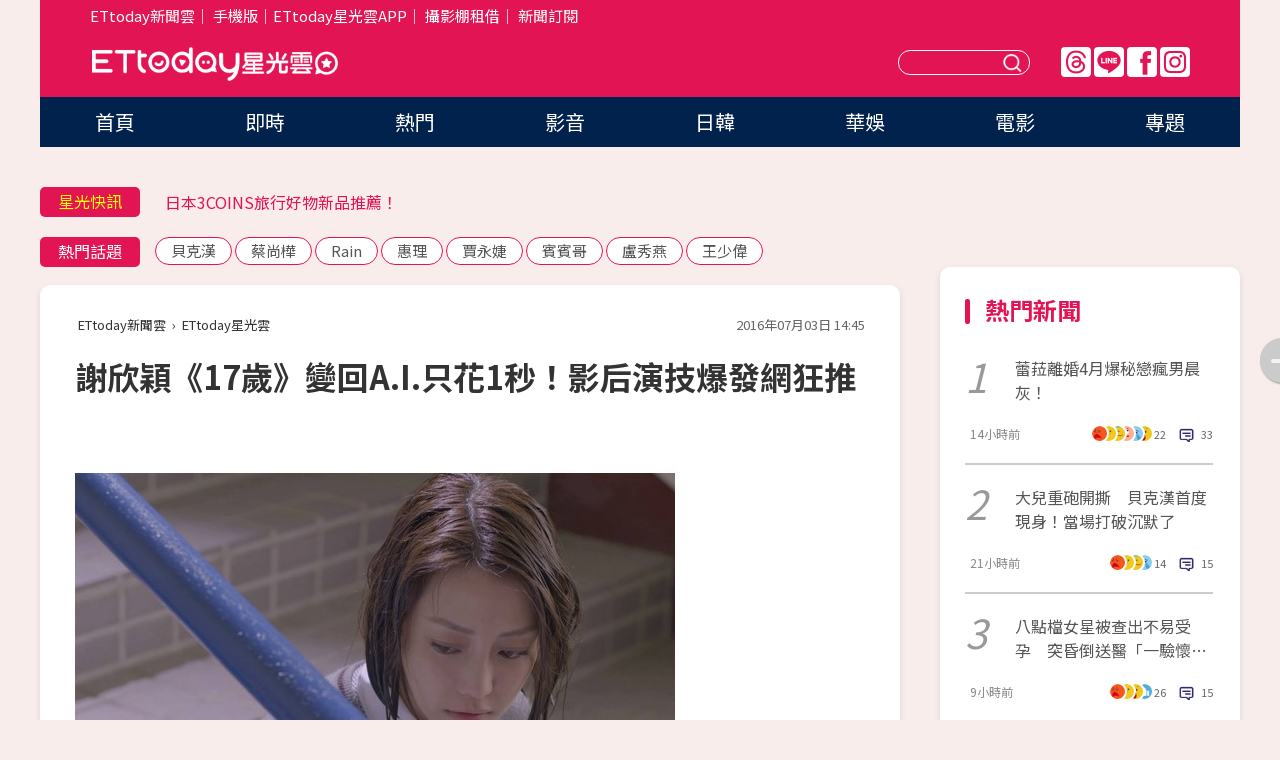

--- FILE ---
content_type: text/html; charset=utf-8
request_url: https://star.ettoday.net/news/727990
body_size: 16784
content:

<!DOCTYPE html>
<html lang="zh-Hant" prefix="og:http://ogp.me/ns#" itemscope itemtype="http://schema.org/NewsArticle">


<head>
<!-- 非共用meta 開始 -->
    <!--網頁基本meta data-->    
        <link rel="amphtml" href="https://star.ettoday.net/amp/amp_news.php7?news_id=727990">
        <title>謝欣穎《17歲》變回A.I.只花1秒！影后演技爆發網狂推 | ETtoday星光雲 | ETtoday新聞雲</title>
    <link rel="canonical" itemprop="mainEntityOfPage" href="https://star.ettoday.net/news/727990" />
    <meta property="og:url" itemprop="url" content="https://star.ettoday.net/news/727990" />
    <meta property="og:title" itemprop="name" content="謝欣穎《17歲》變回A.I.只花1秒！影后演技爆發網狂推 | ETtoday星光雲 | ETtoday新聞雲" />
    <meta property="og:image" itemprop="image" content="https://cdn2.ettoday.net/images/1885/e1885526.jpg" />
    <meta property="og:type" content="article" />
    <meta name="description" content="演員謝欣穎搭檔李國毅主演台視、東森戲劇《我和我的十七歲》，她在戲中飾演艾麗絲一角，在2日晚間播出的內容中，終於解開了她隱藏了13年的秘密，遭霸凌的過往曝光後，她與男主角的感情線進入了轉折點，而她也恢復記憶從17歲的純真女孩重新回到30歲那個冷漠的形象，大飆演技讓觀眾看得超過癮。(謝欣穎,我和我的十七歲,艾麗絲,李國毅)" />
    <meta property="og:description" itemprop="description" content="演員謝欣穎搭檔李國毅主演台視、東森戲劇《我和我的十七歲》，她在戲中飾演艾麗絲一角，在2日晚間播出的內容中，終於解開了她隱藏了13年的秘密，遭霸凌的過往曝光後，她與男主角的感情線進入了轉折點，而她也恢復記憶從17歲的純真女孩重新回到30歲那個冷漠的形象，大飆演技讓觀眾看得超過癮。" />
    
    <!-- 新聞資訊(系統站內頁專用) 開始 -->
    <meta name="section" property="article:section" content="影劇" />    
        <meta name="subsection" itemprop="articleSection" content="電視" />
    <meta property="dable:item_id" content="727990">
    <meta name="pubdate" itemprop="dateCreated" itemprop="datePublished" property="article:published_time" content="2016-07-03T14:45:00+08:00" />
    <meta name="lastmod" itemprop="dateModified" http-equiv="last-modified" content="2016-07-03T21:07:53+08:00" />
    <meta name="source" itemprop="author" content="ETtoday星光雲" />
    <meta name="dcterms.rightsHolder" content="ETtoday新聞雲">
    <meta name="author" content="ETtoday新聞雲" />
    <meta property="article:author" content="https://www.facebook.com/ETtodaySTAR" />
    <meta name="news_keywords" itemprop="keywords" content="謝欣穎,我和我的十七歲,艾麗絲,李國毅">
    <!-- 新聞資訊(系統站內頁專用) 結束 -->

    <!-- JSON-LD-(系統站內頁專用) 開始 -->
    <script type="application/ld+json">
        {
            "@context": "https://schema.org",
            "@type": "NewsArticle",
            "mainEntityOfPage": "https://star.ettoday.net/news/727990",
            "headline": "謝欣穎《17歲》變回A.I.只花1秒！影后演技爆發網狂推",
            "url": "https://star.ettoday.net/news/727990",
            "thumbnailUrl": "https://cdn2.ettoday.net/images/1885/e1885526.jpg",
            "articleSection":"影劇",
            "creator": ["818-李玟儀","818"],
            "image":{
                "@type":"ImageObject",
                "url":"https://cdn2.ettoday.net/images/1885/e1885526.jpg"
            },
            "dateCreated": "2016-07-03T14:45:00+08:00",
            "datePublished": "2016-07-03T14:45:00+08:00",
            "dateModified": "2016-07-03T21:07:53+08:00",
            "publisher": {
                "@type": "Organization",
                "name": "ETtoday新聞雲",
            "logo": {
                "@type": "ImageObject",
                "url": "https://cdn2.ettoday.net/style/star2024/images/push.jpg"
                }
            },
            "author":{
                "@type":"Organization",
                "name":"ETtoday新聞雲",
                "url":"https://www.ettoday.net/"
            },
            "speakable":{
            "@type": "SpeakableSpecification",
            "xpath": [
                "/html/head/meta[@property='og:title']/@content",
                "/html/head/meta[@property='og:description']/@content"
               ]
            },
            "keywords":["謝欣穎","我和我的十七歲","艾麗絲","李國毅"],
            "description": "演員謝欣穎搭檔李國毅主演台視、東森戲劇《我和我的十七歲》，她在戲中飾演艾麗絲一角，在2日晚間播出的內容中，終於解開了她隱藏了13年的秘密，遭霸凌的過往曝光後，她與男主角的感情線進入了轉折點，而她也恢復記憶從17歲的純真女孩重新回到30歲那個冷漠的形象，大飆演技讓觀眾看得超過癮。(謝欣穎,我和我的十七歲,艾麗絲,李國毅)"
        }
        </script>
    <!-- JSON-LD-(系統站內頁專用) 結束 -->

  

  <!--GTM DataLayer 開始-->
  <script>
    dataLayer = [{ 
      'csscode': 'star',
      'page-id': '727990',
      'category-id': '9',
      'category-name1': '影劇',
      'category-name2': '電視',
      'dept-name': '娛樂中心',
      'author-id': '818',
      'author-name': '李玟儀',
      'readtype': 'PC',
      'pagetype': 'news',
      'et_token': '612ef1a6467ad7bbc1968992aa392e64'
    }];
  </script>
  <!--GTM DataLayer 結束-->
<!-- 非共用meta 結束 -->



<!-- 共用meta 開始 -->
  <meta charset="utf-8">
  <!-- 特定頁面 or 編採不給搜尋引擎蒐錄 開始 -->
    <meta name="robots" content="index,follow,noarchive"/>
    <!-- 特定頁面 or 編採不給搜尋引擎蒐錄 結束 -->
  <meta name="viewport" content="width=1300"/>  
  <link rel="apple-touch-icon" sizes="180x180" href="//cdn2.ettoday.net/style/star2024/images/touch-icon.png" />
  <link rel="shortcut icon" sizes="192x192" href="//cdn2.ettoday.net/style/star2024/images/touch-icon.png" />
  <link rel="alternate" type="application/rss+xml" title="ETtoday《影劇新聞》" href="https://feeds.feedburner.com/ettoday/star" />
  
  <!-- ★社群分享專用 開始★ -->
  <!-- ★dns-prefetch 開始★ -->
  <link rel="dns-prefetch" href="//ad.ettoday.net">
  <link rel="dns-prefetch" href="//ad1.ettoday.net">
  <link rel="dns-prefetch" href="//ad2.ettoday.net">
  <link rel="dns-prefetch" href="//cache.ettoday.net">
  <link rel="dns-prefetch" href="//static.ettoday.net">
  <link rel="dns-prefetch" href="//cdn1.ettoday.net">
  <link rel="dns-prefetch" href="//cdn2.ettoday.net">
  <!-- ★dns-prefetch 結束★ -->
  <meta property="og:locale" content="zh_TW" />
  <meta property="fb:app_id" content="146858218737386" />
  <meta property="article:publisher" content="https://www.facebook.com/ETtodaySTAR" />
  <meta property="og:site_name" name="application-name" content="ETtoday星光雲" />
  <!-- ★社群分享專用 結束★-->

  <!-- ★CSS、JS開始★ -->
  <link rel="stylesheet" href="//cdn2.ettoday.net/style/star2024/css/style.css" type="text/css" />
  <script src="//cdn2.ettoday.net/style/star2024/js/all.js"></script>
  <!-- DFP code -->
  <script type="text/javascript" src="//cdn2.ettoday.net/dfp/dfp-gpt.js"></script>
  <!-- ★CSS、JS結束★ -->

  <!-- Google Tag Manager 開始 -->
  <script>
    (function (w, d, s, l, i) {
      w[l] = w[l] || []; w[l].push({
        'gtm.start':
          new Date().getTime(), event: 'gtm.js'
      }); var f = d.getElementsByTagName(s)[0],
        j = d.createElement(s), dl = l != 'dataLayer' ? '&l=' + l : ''; j.async = true; j.src =
          'https://www.googletagmanager.com/gtm.js?id=' + i + dl; f.parentNode.insertBefore(j, f);
    })(window, document, 'script', 'dataLayer', 'GTM-WQPR4PC');
  </script>
  <!-- Google Tag Manager 結束 -->
  
  <!-- Global site tag (gtag.js) - Google Analytics 開始 -->
  <script async src="https://www.googletagmanager.com/gtag/js?id=G-JQNDWD28RZ"></script>
  <script>
    window.dataLayer = window.dataLayer || [];
    function gtag() { dataLayer.push(arguments); }
    gtag('js', new Date());
  </script>
  <!-- Global site tag (gtag.js) - Google Analytics 結束 --><!-- 共用meta 結束 -->




<!-- dmp.js 開始 -->
<script>
  var dmp_event_property   = "star";
  var dmp_id               = "727990";
  var dmp_name             = "謝欣穎《17歲》變回A.I.只花1秒！影后演技爆發網狂推";
  var dmp_keywords         = "謝欣穎,我和我的十七歲,艾麗絲,李國毅";
  var dmp_publish_date     = "2016-07-03 14:45:00";
  var dmp_modified_date    = "2016-07-03 21:07:53";
  var dmp_category_id_list = "9_36";
  var dmp_is_editor_rec    = "0";
  var dmp_et_token         = "612ef1a6467ad7bbc1968992aa392e64";
  var dmp_event_id         = "";
</script>
<script src="//cdn2.ettoday.net/jquery/dmp/news.js"></script>
<!-- dmp.js 結束 --> 

</head>

<body id="star" class="news-page news-727990">


<div id="fb-root"></div>


  <!-- wrapper_box 開始 -->
  <div class="wrapper_box">
    <!-- 模組 新聞內頁 分享按鈕 開始 -->
    <div id="et_sticky_pc">
      <ul>
          <li><a class="btn logo" href="https://star.ettoday.net/" title="回首頁">回首頁</a></li>
                    <li><a class="btn fb" href="javascript:;" onclick="window.open('//www.facebook.com/sharer/sharer.php?u='+encodeURIComponent('https://star.ettoday.net/news/727990?from=pc-newsshare-fb-fixed'),'facebook-share-dialog','width=626,height=436');" title="facebook">facebook</a></li>
          <li><a class="btn line" href="javascript:;" onclick="window.open('https://social-plugins.line.me/lineit/share?url='+encodeURIComponent('https://star.ettoday.net/news/727990?from=pc-newsshare-line-fixed'),'LINE','width=626,height=500');return false;" title="分享到LINE">Line</a></li>
          <li><a class="btn twitter" href="javascript:;" onclick="window.open('https://twitter.com/intent/tweet?text='+encodeURIComponent('謝欣穎《17歲》變回A.I.只花1秒！影后演技爆發網狂推')+'&url='+encodeURIComponent('https://star.ettoday.net/news/727990?from=pc-newsshare-twitter-fixed'),'Twittes','width=626,height=436');return false;">Twitter</a></li>
                    <li><a class="btn link" href="javascript:;" title="複製連結">複製連結</a></li>
      </ul>
  </div>
  <!-- 模組 新聞內頁 分享按鈕 結束 -->

    <!-- wrapper 開始 -->

    
    

    

      <!-- header_box 開始 -->
      

  <!-- 星光雲_轟天雷【影劇】 開始 -->
  <div class="wrapper">  
  <div id="star_thunder" class="pc_thunder">
    <script type="text/javascript">
      (function(){
        var ts = Math.random();
        document.write('<scr' + 'ipt type="text/javascript" src="https://ad.ettoday.net/ads.php?bid=star_thunder&rr='+ ts +'"></scr' + 'ipt>');
      })()
    </script>
  </div>    
  <!-- 星光雲_轟天雷【影劇】 結束 -->  

  <!-- 星光雲_雙門簾 開始 -->
  <div id="star_curtain" class="pc_curtain">
    <script type="text/javascript">
    (function(){
      var ts = Math.random();
      document.write('<scr' + 'ipt type="text/javascript" src="https://ad.ettoday.net/ads.php?bid=star_curtain&rr='+ ts +'"></scr' + 'ipt>');
    })()
    </script>
  </div>      
  <!-- 星光雲_雙門簾 結束 -->


<div class="header_box">

        <!-- ettop 開始 -->	
        <div class="ettop">
          <div class="inner">
            <div class="nav_1">
              <a href="https://www.ettoday.net/" target="_blank">ETtoday新聞雲</a>│
              <a href="#" onclick="location.replace('//www.ettoday.net/changeReadType.php?rtype=0&amp;rurl='+location.href);">手機版</a>│<a href="//www.ettoday.net/events/app/et_star.htm" target="_blank">ETtoday星光雲APP</a>│
              <a href="https://msg.ettoday.net/rd.php?id=5420">攝影棚租借</a>│
              <a href="https://www.ettoday.net/events/news-express/epaper.php">新聞訂閱</a>						
            </div>

          </div>
        </div>	
        <!-- ettop 結束 -->

        <!-- header 開始 -->
        <div class="header">
            <!-- main_logo 開始 -->
            <div class="main_logo"><a class="txt-hide" href="https://star.ettoday.net">ETtoday星光雲</a></div>
            <!-- main_logo 結束 -->

                        <!-- MOD_星光雲(PC)_版頭小橫幅(左) 開始 -->
            <div id="topic_170x50_02" class="pc_header">
              <script type="text/javascript">
              (function(){
                var ts = Math.random();
                document.write('<scr' + 'ipt type="text/javascript" src="https://ad1.ettoday.net/ads.php?bid=topic_170x50_02&rr='+ ts +'"></scr' + 'ipt>');
              })()
              </script>             
            </div>
            <!-- MOD_星光雲(PC)_版頭小橫幅(左) 結束 -->
            

                        <!-- 相信音樂_星光雲(PC)_版頭小橫幅(右) 開始 -->
            <div id="topic_170x50_01" class="pc_header">
              <script type="text/javascript">
              (function(){
                var ts = Math.random();
                document.write('<scr' + 'ipt type="text/javascript" src="https://ad1.ettoday.net/ads.php?bid=topic_170x50_01&rr='+ ts +'"></scr' + 'ipt>');
              })()
              </script>
            </div>
            <!-- 相信音樂_星光雲(PC)_版頭小橫幅(右) 結束 -->
            
            <!--menu_1 開始-->
            <div class="menu_1 clearfix">
                <a class="threads txt-hide" href="https://www.threads.net/@starettoday" target="_blank">Threads</a>
                <a class="line txt-hide" href="https://page.line.me/tqu0602i?openQrModal=true" target="_blank">Line</a>
                <a class="fb txt-hide" href="https://www.facebook.com/ETtodaySTAR" target="_blank">FB</a>
                <a class="ig txt-hide" href="https://www.instagram.com/starettoday/" target="_blank">IG</a>
            </div>
            <!--menu_1 結束-->

            
            <!-- search_box 開始-->
            <div class="search_box">
                <form method="GET" action="/search.php7">
                <input class="txt" type="text" name="keywords" placeholder="" />
                <button class="btn txt-hide">送出</button>
                </form>
            </div>
            <!-- search_box 結束-->
        </div>
        <!-- header 結束 -->

        <!-- main_nav 開始 -->
        <div class="main_nav">
          <ul>
                        <li class="" ><a href="https://star.ettoday.net/"  target="_self"  >首頁</a></li>            
                        <li class="" ><a href="/latest_news"  target="_self"  >即時</a></li>            
                        <li class="" ><a href="/hot-news"  target="_self"  >熱門</a></li>            
                        <li class="" ><a href="/video_list"  target="_self"  >影音</a></li>            
                        <li class="" ><a href="https://star.ettoday.net/star-category/%E6%97%A5%E9%9F%93"  target="_self"  >日韓</a></li>            
                        <li class="" ><a href="https://star.ettoday.net/star-category/%E8%8F%AF%E5%A8%9B"  target="_self"  >華娛</a></li>            
                        <li class="" ><a href="https://star.ettoday.net/star-category/%E9%9B%BB%E5%BD%B1"  target="_self"  >電影</a></li>            
                        <li class="" ><a href="/issue"  target="_self"  >專題</a></li>            
                      </ul>
        </div>
        <!-- main_nav 結束 -->
</div>

<!-- 星光雲_超級大橫幅 開始 -->
<div id="star_970x90" class="pc_billboard">
  <script type="text/javascript">
  (function(){
    var ts = Math.random();
    document.write('<scr' + 'ipt type="text/javascript" src="https://ad.ettoday.net/ads.php?bid=star_970x90&rr='+ ts +'"></scr' + 'ipt>');
  })()
  </script>
</div>
<!-- 星光雲_超級大橫幅 結束 -->

      <!-- header_box 結束 -->

      <!-- container_box 開始-->
      <div class="container_box">
        <!-- container 開始-->
        <div class="container">
          <!-- r1 開始-->
          <div class="r1 clearfix"> <!-- c1 開始-->
            <div class="c1">
              <!-- inner 開始-->
              <div class="inner">
                
                <!-- 星光快訊 ticker_1 開始-->
                
<div class="ticker_1 clearfix">
    <h3 class="title">星光快訊</h3>
    <!--滾動 開始-->
    <div class="run">
    <!--inner 開始-->
    <div class="inner">
                <!-- 組 -->
        <div class="piece"><a href="https://star.ettoday.net/news/3104961" target="_blank">婁峻碩脫到剩內褲「秀超狂猛肌」</a></div>
        <!-- 組 -->
                <!-- 組 -->
        <div class="piece"><a href="https://star.ettoday.net/news/3101738" target="_blank">日本3COINS旅行好物新品推薦！</a></div>
        <!-- 組 -->
                <!-- 組 -->
        <div class="piece"><a href="https://star.ettoday.net/news/3104953" target="_blank">名模林又立秀「渾圓孕肚」2月要生了</a></div>
        <!-- 組 -->
                <!-- 組 -->
        <div class="piece"><a href="https://goo.gl/HpctKi" target="_blank">接收娛樂大小事！加入星光雲LINE好友⭐</a></div>
        <!-- 組 -->
            </div>
    <!--inner 結束-->
    </div>
    <!--滾動 結束-->
</div>                <!-- 星光快訊 ticker_1 結束-->

                
                <!-- part_txt_1 熱門話題 開始-->
                <div class="part_txt_1">
    <h2 class="title">熱門話題</h2>
    <div class="box_0">
    <a href="/tag/%E8%B2%9D%E5%85%8B%E6%BC%A2">貝克漢</a> <a href="/tag/%E8%94%A1%E5%B0%9A%E6%A8%BA">蔡尚樺</a> <a href="/tag/Rain">Rain</a> <a href="/tag/%E6%83%A0%E7%90%86">惠理</a> <a href="/tag/%E8%B3%88%E6%B0%B8%E5%A9%95">賈永婕</a> <a href="/tag/%E8%B3%93%E8%B3%93%E5%93%A5">賓賓哥</a> <a href="/tag/%E7%9B%A7%E7%A7%80%E7%87%95">盧秀燕</a> <a href="/tag/%E7%8E%8B%E5%B0%91%E5%81%89">王少偉</a>     </div>
</div>                <!-- part_txt_1 熱門話題 結束-->
                
                <!-- 新聞模組 block_a 開始 -->
                <div class="block_a">
                  <!--breadcrumb_box 開始-->
                  <div class="breadcrumb_box clearfix">
                    <!--麵包屑 開始-->
                    <div class="menu_bread_crumb" itemscope itemtype="http://schema.org/BreadcrumbList">
                        <!-- 第一層 開始 -->
                        <div itemscope itemtype="http://schema.org/ListItem" itemprop="itemListElement">
                            <a itemscope itemtype="http://schema.org/Thing" itemprop="item" href="https://www.ettoday.net/" id="https://www.ettoday.net/" >
                                <span itemprop="name">ETtoday新聞雲</span>
                            </a>
                            <meta itemprop="position" content="1" />
                        </div>
                        <!-- 第一層 結束 -->
                        ›
                        <!-- 第二層 開始 -->
                        <div itemscope itemtype="http://schema.org/ListItem" itemprop="itemListElement">
                            <a itemscope itemtype="http://schema.org/Thing" itemprop="item" href="https://star.ettoday.net/" id="https://star.ettoday.net/">
                                <span itemprop="name">ETtoday星光雲</span>
                            </a>
                            <meta itemprop="position" content="2" />
                        </div>
                        <!-- 第二層 結束 -->
                    </div>
                    <!--麵包屑 結束-->
                    <!--時間 開始-->
                    <time class="date" itemprop="datePublished" datetime="2016-07-03T14:45:00+08:00">2016年07月03日 14:45</time>
                    <!--時間 結束-->
                  </div>
                  <!--breadcrumb_box 結束-->
                  <!--新聞模組 module_1 開始-->
                  <article class="module_1">
                    <!--網站logo 列印時出現 開始-->
                    <div class="site_logo" style="display:none;">
                        <link href="//cdn2.ettoday.net/style/star2024/css/print.css" rel="stylesheet" type="text/css" media="print"/>
                        <img src="//cdn2.ettoday.net/style/star2024/images/logo_print.png"/>
                    </div>
                    <!--網站logo 列印時出現 結束-->
                    <!--標題 開始-->
                    <header>
                      <h1 class="title" itemprop="headline">
                          謝欣穎《17歲》變回A.I.只花1秒！影后演技爆發網狂推                      </h1>
                    </header>
                    <!--標題 結束-->

                                        <!-- 星光雲PC&M_文字廣告(上)(★特開★) 開始 -->
                    <div id="star_text_1" class="text_ad_top ad_txt_1">
                      <script type="text/javascript">
                      (function(){
                        var ts = Math.random();
                        document.write('<scr' + 'ipt type="text/javascript" src="https://ad.ettoday.net/ads.php?bid=star_text_1&rr='+ ts +'"></scr' + 'ipt>');
                      })()
                      </script>
                    </div>
                    <!-- 星光雲PC&M_文字廣告(上)(★特開★) 開始 -->
                    
                    <!--各頻道PC 文首分享 開始-->
                    <!--模組 et_social_1 開始-->
<div class="et_social_1">
	<!-------成人警告 開始----------->
		<!-------成人警告 結束----------->

	<!-- menu 開始 -->
		<!-- <div class="menu">
	</div> -->
		<!-- menu 結束 -->
</div>
<!--模組 et_social_1 結束-->
                    <!--各頻道PC 文首分享 結束-->

                    
                    <!-- 投票 文章前 開始 -->
                                        <!-- 投票 文章前 結束 -->

                    <!--本文 開始-->
                    <div class="story">
                      <p><img src="https://cdn2.ettoday.net/images/1885/d1885526.jpg" width="600" height="423" border="2" alt="" /></p>
<p><strong>▲謝欣穎飾演的艾麗絲找回記憶。（圖／翻攝自《我和我的十七歲》臉書）<br type="_moz" />
</strong></p>
<p>記者李玟儀／綜合報導</p>
<p>演員謝欣穎搭檔李國毅主演台視、東森戲劇《我和我的十七歲》，她在戲中飾演艾麗絲一角，在2日晚間播出的內容中，終於解開了她隱藏了13年的秘密，遭霸凌的過往曝光後，她與男主角的感情線進入了轉折點，而她也恢復記憶從17歲的純真女孩重新回到30歲那個冷漠的形象，大飆演技讓觀眾看得超過癮。</p>
<p><a href="https://www.facebook.com/ETtodayMOVIE/" target="_blank"><span style="color: rgb(0, 0, 255);"><strong>►電影新聞＋實用資訊，加入『ET看電影』就對了！</strong></span><span style="color:rgb(128,0,128);"><strong><br type="_moz" />
</strong></span></a></p>
    <!-- 新聞中_巨幅 start-->
    <div class="ad_in_news" style="mragin:10px auto;text-align:center">
     <div class="ad_readmore">[廣告]請繼續往下閱讀...</div>
     <script language="JavaScript" type="text/javascript">
      var ts = Math.random();
      document.write('<scr' + 'ipt language="JavaScript" type="text/javascript" src="https://ad.ettoday.net/ads.php?bid=star_in_news_1&rr='+ ts +'"></scr' + 'ipt>');
     </script>
    </div>
    <!-- 新聞中_巨幅 end-->
    
<p>艾麗絲失憶後一直希望能夠找回17歲到30歲間空白的記憶，因此儘管男主角何皓一（李國毅飾）已經從宋翰明口中（王家梁飾）得知她多年來最痛的經歷，且清楚知道這段過往會成為2人戀情的絆腳石，但他為了完成艾麗絲想找回記憶的心願，仍義無反顧打算將真相告訴她。</p>
<p><img src="https://cdn2.ettoday.net/images/1885/d1885581.jpg" width="599" height="450" alt="" /></p>
<p><strong>▲網友大讚謝欣穎眼神轉換就可以讓角色轉換，「不愧是影后」。（圖／翻攝自謝欣穎臉書、Dailymotion）<br type="_moz" />
</strong></p>
<p>而艾麗絲在見到當年霸凌者之一的阿泰之後，許多過去不愉快的記憶陸續浮現，她想起當年何皓一、白舒蕾等人的不信任，情緒相當複雜，找回記憶的她立刻從17歲的艾麗絲變回冷漠的A.I.，而<span style="color: rgb(255, 102, 0);"><strong>女主角這個身分的轉變，謝欣穎只靠「1個眼神」就成功轉換，讓大批粉絲忍不住讚嘆她的演技超好：「不愧是影后！」</strong></span></p>
<p><img src="https://cdn2.ettoday.net/images/1885/d1885580.jpg" width="599" height="450" alt="" /></p>
<p><strong>▲謝欣穎從艾麗絲變成A.I.只靠眼神。（圖／翻攝自Dailymotion）<br type="_moz" />
</strong></p>
<p>謝欣穎2005年出道至今，靠著《愛麗絲的鏡子》奪下第43屆金馬獎「最佳女配角」，2011年再以《命運化妝師》、《消失打看》2部片獲得第13屆台北電影節「最佳女演員」，隔年又以《命運化妝師》榮獲第10屆義大利亞洲影展「最佳女主角」，演技備受肯定。而<span style="color: rgb(255, 102, 0);"><strong>在2日播出的集數中，網友不只稱讚謝欣穎演得好，也很肯定李國毅、王家梁等人角色情緒的變化，粉絲強推這真的是近期最好看的一集。</strong></span></p>                    </div>
                    <!--本文 結束-->

                    <img src="https://www.ettoday.net/source/et_track.php7" width="0" height="0" style="display:none;">

                    
                                                  
                    


                    <!-- 投票 文章後 開始 -->
                                          <!-- 投票 文章後 結束 -->

                      
                    

                  </article>
                  <!--新聞模組 module_1 結束-->

                  <!--各頻道PC 文末分享 開始-->
                  <!--模組 et_social_2、et_social_3 共用 CSS 開始-->
<link rel="stylesheet" href="https://cdn2.ettoday.net/style/et_common/css/social_sharing_2.css">
<!--模組 et_social_2、et_social_3 共用 CSS 結束-->

<!--模組 et_social_2 開始-->
<div class="et_social_2">
	<p>分享給朋友：</p>
	<!-- menu 開始 -->
	<div class="menu">
				<a href="javascript:;" onclick="window.open('https://www.facebook.com/sharer/sharer.php?u='+encodeURIComponent('https://star.ettoday.net/news/727990')+'?from=pc-newsshare-fb','facebook-share-dialog','width=626,height=436');return false;" class="facebook" title="分享到Facebook"></a>
		<a href="javascript:;" onclick="window.open('https://social-plugins.line.me/lineit/share?url='+encodeURIComponent('https://star.ettoday.net/news/727990')+'?from=pc-newsshare-line','LINE','width=626,height=500');return false;" class="line" title="分享到LINE"></a>
		<a href="javascript:;" onclick="window.open('https://twitter.com/intent/tweet?text='+encodeURIComponent('謝欣穎《17歲》變回A.I.只花1秒！影后演技爆發網狂推')+'&url=https://star.ettoday.net/news/727990?from=pc-newsshare-twitter','Twittes','width=626,height=436');return false;" class="x" title="分享到X"></a>
				<a class="copy-link" title="複製連結"></a>
		<a class="print" onclick="window.print();" title="列印本頁"></a> 
				<a class="message scrollgo" title="點我留言" rel=".fb-comments"></a>
			</div>
	<!-- menu 結束 -->
</div>
<!--模組 et_social_2 結束-->

<!--模組 et_social_3 開始-->
<div class="et_social_3">
	<p>追蹤我們：</p>
	<!-- menu 開始 -->
	<div class="menu">
		<a href="https://www.facebook.com/ETtodaySTAR" class="facebook" title="追蹤Facebook粉絲團" target="_blank"></a>
		<a href="https://www.youtube.com/channel/UCX157UE-NdaUGQJDkQ-XKnw" class="youtube" title="訂閱YouTube" target="_blank"></a>
		<a href="https://www.instagram.com/starettoday/" class="instagram" title="追蹤IG" target="_blank"></a>
		<a href="https://line.me/R/ti/p/%40ETtoday" class="line" title="加LINE好友" target="_blank"></a>
		<a href="https://twitter.com/ettodaytw" class="x" title="追蹤X" target="_blank"></a>
		<a href="https://t.me/ETtodaynews" class="telegram" title="追蹤Telegram" target="_blank"></a>
	</div>
	<!-- menu 結束 -->
</div>
<!--模組 et_social_3 結束-->
                  <!--各頻道PC 文末分享 結束-->

                  <!-- tagbanner專區 開始 -->
                  <div class="tag-banner">
                     
                  </div>
                  <!-- tagbanner專區 結束 -->

                  <!-- 版權宣告 開始 -->
                  <p class="txt_1">※本文版權所有，非經授權，不得轉載。[<a href="//www.ettoday.net/member/clause_copyright.php" target="_blank">ETtoday著作權聲明</a>]※</p>
                  <!-- 版權宣告 結束 -->

                </div>
                <!--新聞模組 block_a 結束 -->


                
                <!--關鍵字 block_a 開始 -->
                <div class="block_a">
                  <h2 class="title_a">關鍵字</h2>
                  <!-- part_txt_3 開始-->
                  <div class="part_txt_3">                    
                  <a href="/tag/%E8%AC%9D%E6%AC%A3%E7%A9%8E">謝欣穎</a><a href="/tag/%E6%88%91%E5%92%8C%E6%88%91%E7%9A%84%E5%8D%81%E4%B8%83%E6%AD%B2">我和我的十七歲</a><a href="/tag/%E8%89%BE%E9%BA%97%E7%B5%B2">艾麗絲</a><a href="/tag/%E6%9D%8E%E5%9C%8B%E6%AF%85">李國毅</a> 
                  </div>
                  <!-- part_txt_3 結束-->
                </div>
                <!--關鍵字 block_a 結束 -->

                
                

                            <!-- 星光雲_文章推薦模組_1 開始 -->
              <div class=" block_a">
                <div id="star_recirculation_1" class="recirculation">
                  <script type="text/javascript">
                  (function(){
                    var ts = Math.random();
                    document.write('<scr' + 'ipt type="text/javascript" src="https://ad.ettoday.net/ads.php?bid=star_recirculation_1&rr='+ ts +'"></scr' + 'ipt>');
                  })()
                  </script>
                </div>
              </div>
              <!-- 星光雲_文章推薦模組_1 結束 -->
              
              <!-- 推薦閱讀 block_a 開始-->
              <div class="block_a recomm-news">
                <h2 class="title_a">推薦閱讀</h2>
                <!-- part_pictxt_1 開始-->
                <div class="part_pictxt_1 clearfix">

                                  
                  <!-- 組 -->
                  <div class="box_0">
                    <div class="pic">
                      <a href="https://star.ettoday.net/news/727875" title="恭喜黃小柔懷第二胎！ 　一走路就出血臥床2個月養胎" target="_blank"><img src="//cdn2.ettoday.net/style/misc/loading_300x225.gif" data-original="https://cdn2.ettoday.net/images/1885/d1885134.jpg" alt="恭喜黃小柔懷第二胎！ 　一走路就出血臥床2個月養胎" /></a>
                    </div>
                    <h3><a href="https://star.ettoday.net/news/727875" target="_blank">恭喜黃小柔懷第二胎！ 　一走路就出血臥床2個月養胎</a></h3>                    
                    <p class="time">7/3 09:18</p>
                  </div>
                  <!-- 組 -->
                
                                    
                  <!-- 組 -->
                  <div class="box_0">
                    <div class="pic">
                      <a href="https://star.ettoday.net/news/727436" title="3大條件洩密！爆台詞只念1234567的女星是「羋月的媽」" target="_blank"><img src="//cdn2.ettoday.net/style/misc/loading_300x225.gif" data-original="https://cdn2.ettoday.net/images/1883/d1883874.jpg" alt="3大條件洩密！爆台詞只念1234567的女星是「羋月的媽」" /></a>
                    </div>
                    <h3><a href="https://star.ettoday.net/news/727436" target="_blank">3大條件洩密！爆台詞只念1234567的女星是「羋月的媽」</a></h3>                    
                    <p class="time">7/2 07:28</p>
                  </div>
                  <!-- 組 -->
                
                                    
                  <!-- 組 -->
                  <div class="box_0">
                    <div class="pic">
                      <a href="https://star.ettoday.net/news/727975" title="Q萌咘咘爬上按摩床變整骨師傅！粉絲搶預約「桑幾咧」" target="_blank"><img src="//cdn2.ettoday.net/style/misc/loading_300x225.gif" data-original="https://cdn2.ettoday.net/images/1885/d1885454.jpg" alt="Q萌咘咘爬上按摩床變整骨師傅！粉絲搶預約「桑幾咧」" /></a>
                    </div>
                    <h3><a href="https://star.ettoday.net/news/727975" target="_blank">Q萌咘咘爬上按摩床變整骨師傅！粉絲搶預約「桑幾咧」</a></h3>                    
                    <p class="time">7/3 13:32</p>
                  </div>
                  <!-- 組 -->
                
                                    
                  <!-- 組 -->
                  <div class="box_0">
                    <div class="pic">
                      <a href="https://star.ettoday.net/news/727950" title="周杰倫演唱會台上嗨唱　台下昆凌「婆媳關係」曝光" target="_blank"><img src="//cdn2.ettoday.net/style/misc/loading_300x225.gif" data-original="https://cdn2.ettoday.net/images/1885/d1885351.jpg" alt="周杰倫演唱會台上嗨唱　台下昆凌「婆媳關係」曝光" /></a>
                    </div>
                    <h3><a href="https://star.ettoday.net/news/727950" target="_blank">周杰倫演唱會台上嗨唱　台下昆凌「婆媳關係」曝光</a></h3>                    
                    <p class="time">7/3 12:26</p>
                  </div>
                  <!-- 組 -->
                
                                    
                  <!-- 組 -->
                  <div class="box_0">
                    <div class="pic">
                      <a href="https://star.ettoday.net/news/727920" title="賴琳恩穿貼身小可愛S曲線露餡　挺11字腹肌迸出豪乳！" target="_blank"><img src="//cdn2.ettoday.net/style/misc/loading_300x225.gif" data-original="https://cdn2.ettoday.net/images/1885/d1885213.jpg" alt="賴琳恩穿貼身小可愛S曲線露餡　挺11字腹肌迸出豪乳！" /></a>
                    </div>
                    <h3><a href="https://star.ettoday.net/news/727920" target="_blank">賴琳恩穿貼身小可愛S曲線露餡　挺11字腹肌迸出豪乳！</a></h3>                    
                    <p class="time">7/3 11:04</p>
                  </div>
                  <!-- 組 -->
                
                                    
                  <!-- 組 -->
                  <div class="box_0">
                    <div class="pic">
                      <a href="https://star.ettoday.net/news/727445" title="朴信惠包子臉大縮水變瓜子臉　「超逼人」激瘦食譜公開" target="_blank"><img src="//cdn2.ettoday.net/style/misc/loading_300x225.gif" data-original="https://cdn2.ettoday.net/images/1883/d1883888.jpg" alt="朴信惠包子臉大縮水變瓜子臉　「超逼人」激瘦食譜公開" /></a>
                    </div>
                    <h3><a href="https://star.ettoday.net/news/727445" target="_blank">朴信惠包子臉大縮水變瓜子臉　「超逼人」激瘦食譜公開</a></h3>                    
                    <p class="time">7/2 08:46</p>
                  </div>
                  <!-- 組 -->
                
                                    
                  <!-- 組 -->
                  <div class="box_0">
                    <div class="pic">
                      <a href="https://star.ettoday.net/news/727843" title="惠妮休斯頓母女身亡爆「巧合」！養子遭疑涉嫌毆打謀殺" target="_blank"><img src="//cdn2.ettoday.net/style/misc/loading_300x225.gif" data-original="https://cdn2.ettoday.net/images/1885/d1885122.jpg" alt="惠妮休斯頓母女身亡爆「巧合」！養子遭疑涉嫌毆打謀殺" /></a>
                    </div>
                    <h3><a href="https://star.ettoday.net/news/727843" target="_blank">惠妮休斯頓母女身亡爆「巧合」！養子遭疑涉嫌毆打謀殺</a></h3>                    
                    <p class="time">7/3 07:31</p>
                  </div>
                  <!-- 組 -->
                
                                    
                  <!-- 組 -->
                  <div class="box_0">
                    <div class="pic">
                      <a href="https://star.ettoday.net/news/727581" title="林依晨好媳婦事蹟標準太高　部落客哀號：世間媳婦怎活" target="_blank"><img src="//cdn2.ettoday.net/style/misc/loading_300x225.gif" data-original="https://cdn2.ettoday.net/images/1884/d1884261.jpg" alt="林依晨好媳婦事蹟標準太高　部落客哀號：世間媳婦怎活" /></a>
                    </div>
                    <h3><a href="https://star.ettoday.net/news/727581" target="_blank">林依晨好媳婦事蹟標準太高　部落客哀號：世間媳婦怎活</a></h3>                    
                    <p class="time">7/2 14:24</p>
                  </div>
                  <!-- 組 -->
                
                                    
                  <!-- 組 -->
                  <div class="box_0">
                    <div class="pic">
                      <a href="https://star.ettoday.net/news/727896" title="隋棠和老公車子拋錨　警察伸援手「好喜歡這一天」" target="_blank"><img src="//cdn2.ettoday.net/style/misc/loading_300x225.gif" data-original="https://cdn2.ettoday.net/images/1885/d1885150.jpg" alt="隋棠和老公車子拋錨　警察伸援手「好喜歡這一天」" /></a>
                    </div>
                    <h3><a href="https://star.ettoday.net/news/727896" target="_blank">隋棠和老公車子拋錨　警察伸援手「好喜歡這一天」</a></h3>                    
                    <p class="time">7/3 10:13</p>
                  </div>
                  <!-- 組 -->
                
                                    
                  <!-- 組 -->
                  <div class="box_0">
                    <div class="pic">
                      <a href="https://star.ettoday.net/news/727848" title="鄧紫棋脫掉皮褲換穿比基尼　「蜜大腿」現形打臉酸民！" target="_blank"><img src="//cdn2.ettoday.net/style/misc/loading_300x225.gif" data-original="https://cdn2.ettoday.net/images/1885/d1885127.jpg" alt="鄧紫棋脫掉皮褲換穿比基尼　「蜜大腿」現形打臉酸民！" /></a>
                    </div>
                    <h3><a href="https://star.ettoday.net/news/727848" target="_blank">鄧紫棋脫掉皮褲換穿比基尼　「蜜大腿」現形打臉酸民！</a></h3>                    
                    <p class="time">7/3 08:50</p>
                  </div>
                  <!-- 組 -->
                
                                    
                  <!-- 組 -->
                  <div class="box_0">
                    <div class="pic">
                      <a href="https://star.ettoday.net/news/3104705" title="蕾菈離婚4月爆秘戀！被抓包「深夜進瘋男晨灰家」  曖昧唇環疑洩端倪" target="_blank"><img src="//cdn2.ettoday.net/style/misc/loading_300x225.gif" data-original="https://cdn2.ettoday.net/images/8590/d8590377.webp" alt="蕾菈離婚4月爆秘戀！被抓包「深夜進瘋男晨灰家」  曖昧唇環疑洩端倪" /></a>
                    </div>
                    <h3><a href="https://star.ettoday.net/news/3104705" target="_blank">蕾菈離婚4月爆秘戀！被抓包「深夜進瘋男晨灰家」  曖昧唇環疑洩端倪</a></h3>                    
                    <p class="time">14小時前</p>
                  </div>
                  <!-- 組 -->
                
                                    
                  <!-- 組 -->
                  <div class="box_0">
                    <div class="pic">
                      <a href="https://star.ettoday.net/news/3104660" title="大兒重砲開撕　貝克漢首度現身！當場打破沉默了" target="_blank"><img src="//cdn2.ettoday.net/style/misc/loading_300x225.gif" data-original="https://cdn2.ettoday.net/images/8590/d8590414.webp" alt="大兒重砲開撕　貝克漢首度現身！當場打破沉默了" /></a>
                    </div>
                    <h3><a href="https://star.ettoday.net/news/3104660" target="_blank">大兒重砲開撕　貝克漢首度現身！當場打破沉默了</a></h3>                    
                    <p class="time">21小時前</p>
                  </div>
                  <!-- 組 -->
                
                  
                </div>
                <!-- part_pictxt_1 結束-->
              </div>
              <!-- 推薦閱讀 block_a 結束-->

              

              <!-- 熱門影音 block_a 開始-->
              <div class="block_a">
                <h2 class="title_a">熱門影音</h2>
                <!--gallery_2 開始-->
                <div class="gallery_2">
                  <!--run 開始-->
                  <div class="run">
                    <!--inner-->
                    <div class="inner">
                                          <!-- 組 -->
                      <div class="piece">
                        <a class="link" href="https://star.ettoday.net/video/490178" title="阿翰.婁峻碩是國中同學　笑到太激動差點摔倒XD" target="_blank">
                          <div class="pic"><img src="https://cdn2.ettoday.net/film/images/490/c490178.webp" alt="阿翰.婁峻碩是國中同學　笑到太激動差點摔倒XD" /></div>
                          <h3>阿翰.婁峻碩是國中同學　笑到太激動差點摔倒XD</h3>
                        </a>
                      </div>
                      <!-- 組 -->
                                          <!-- 組 -->
                      <div class="piece">
                        <a class="link" href="https://star.ettoday.net/video/490176" title="夏和熙拍BL劇「常揮到下面」　跟楊翹碩互比：他尺寸很大！" target="_blank">
                          <div class="pic"><img src="https://cdn2.ettoday.net/film/images/490/c490176.webp" alt="夏和熙拍BL劇「常揮到下面」　跟楊翹碩互比：他尺寸很大！" /></div>
                          <h3>夏和熙拍BL劇「常揮到下面」　跟楊翹碩互比：他尺寸很大！</h3>
                        </a>
                      </div>
                      <!-- 組 -->
                                          <!-- 組 -->
                      <div class="piece">
                        <a class="link" href="https://star.ettoday.net/video/490134" title="洪詩照顧失智公公掀議論　還原真相「只是愛屋及烏」" target="_blank">
                          <div class="pic"><img src="https://cdn2.ettoday.net/film/images/490/c490134.webp" alt="洪詩照顧失智公公掀議論　還原真相「只是愛屋及烏」" /></div>
                          <h3>洪詩照顧失智公公掀議論　還原真相「只是愛屋及烏」</h3>
                        </a>
                      </div>
                      <!-- 組 -->
                                          <!-- 組 -->
                      <div class="piece">
                        <a class="link" href="https://star.ettoday.net/video/490112" title="老婆影片遭低級言論洗版　鄭靚歆怒轟性騷擾：太噁心" target="_blank">
                          <div class="pic"><img src="https://cdn2.ettoday.net/film/images/490/c490112.webp" alt="老婆影片遭低級言論洗版　鄭靚歆怒轟性騷擾：太噁心" /></div>
                          <h3>老婆影片遭低級言論洗版　鄭靚歆怒轟性騷擾：太噁心</h3>
                        </a>
                      </div>
                      <!-- 組 -->
                                          <!-- 組 -->
                      <div class="piece">
                        <a class="link" href="https://star.ettoday.net/video/490026" title="這個影片沒有全裸畫面　直播主Dory多莉的寫真書" target="_blank">
                          <div class="pic"><img src="https://cdn2.ettoday.net/film/images/490/c490026.webp" alt="這個影片沒有全裸畫面　直播主Dory多莉的寫真書" /></div>
                          <h3>這個影片沒有全裸畫面　直播主Dory多莉的寫真書</h3>
                        </a>
                      </div>
                      <!-- 組 -->
                                          <!-- 組 -->
                      <div class="piece">
                        <a class="link" href="https://star.ettoday.net/video/489864" title="陶晶瑩曝「李李仁吻戲有隔大拇指」　關穎秒拆穿：他放屁！" target="_blank">
                          <div class="pic"><img src="https://cdn2.ettoday.net/film/images/489/c489864.webp" alt="陶晶瑩曝「李李仁吻戲有隔大拇指」　關穎秒拆穿：他放屁！" /></div>
                          <h3>陶晶瑩曝「李李仁吻戲有隔大拇指」　關穎秒拆穿：他放屁！</h3>
                        </a>
                      </div>
                      <!-- 組 -->
                                          <!-- 組 -->
                      <div class="piece">
                        <a class="link" href="https://star.ettoday.net/video/489984" title="胡瓜曝張菲難復出「沒電視台養得起」　陳亞蘭：希望豬大哥也復出（？" target="_blank">
                          <div class="pic"><img src="https://cdn2.ettoday.net/film/images/489/c489984.webp" alt="胡瓜曝張菲難復出「沒電視台養得起」　陳亞蘭：希望豬大哥也復出（？" /></div>
                          <h3>胡瓜曝張菲難復出「沒電視台養得起」　陳亞蘭：希望豬大哥也復出（？</h3>
                        </a>
                      </div>
                      <!-- 組 -->
                                          <!-- 組 -->
                      <div class="piece">
                        <a class="link" href="https://star.ettoday.net/video/489970" title="金宣虎坐錯位超慌張XD　高允貞一句話全場歡呼" target="_blank">
                          <div class="pic"><img src="https://cdn2.ettoday.net/film/images/489/c489970.webp" alt="金宣虎坐錯位超慌張XD　高允貞一句話全場歡呼" /></div>
                          <h3>金宣虎坐錯位超慌張XD　高允貞一句話全場歡呼</h3>
                        </a>
                      </div>
                      <!-- 組 -->
                                        </div>
                    <!--inner-->
                  </div>
                  <!--run 結束-->
                </div>
                <!--gallery_2 結束-->

                <!-- part_pictxt_3 開始-->
                <div class="part_pictxt_3 clearfix">
                  
                                  <!-- 組 -->
                  <div class="box_0">
                    <div class="pic">
                      <a href="https://star.ettoday.net/video/490216" title="「貝克漢一家」完美全是演的？　長子撕破臉列5大控訴：被父母控制一輩子" target="_blank"><img src="https://cdn2.ettoday.net/style/misc/loading_300x169.gif" data-original="https://cdn2.ettoday.net/film/images/490/c490216.webp" alt="「貝克漢一家」完美全是演的？　長子撕破臉列5大控訴：被父母控制一輩子" /></a>
                    </div>
                    <h3><a href="https://star.ettoday.net/video/490216" title="「貝克漢一家」完美全是演的？　長子撕破臉列5大控訴：被父母控制一輩子">「貝克漢一家」完美全是演的？　長子撕破臉列5大控訴：被父母控制一輩子</a>
                    </h3>
                  </div>
                  <!-- 組 -->                
                                  <!-- 組 -->
                  <div class="box_0">
                    <div class="pic">
                      <a href="https://star.ettoday.net/video/490170" title="A-Lin再玩跨年哏！狂喊「喬山帶我走」　強調沒喝酒...下秒改口：只喝兩口XD" target="_blank"><img src="https://cdn2.ettoday.net/style/misc/loading_300x169.gif" data-original="https://cdn2.ettoday.net/film/images/490/c490170.webp" alt="A-Lin再玩跨年哏！狂喊「喬山帶我走」　強調沒喝酒...下秒改口：只喝兩口XD" /></a>
                    </div>
                    <h3><a href="https://star.ettoday.net/video/490170" title="A-Lin再玩跨年哏！狂喊「喬山帶我走」　強調沒喝酒...下秒改口：只喝兩口XD">A-Lin再玩跨年哏！狂喊「喬山帶我走」　強調沒喝酒...下秒改口：只喝兩口XD</a>
                    </h3>
                  </div>
                  <!-- 組 -->                
                                  <!-- 組 -->
                  <div class="box_0">
                    <div class="pic">
                      <a href="https://star.ettoday.net/video/489953" title="A-Lin合作林宥嘉「唱到哭出來」　哽咽：愛情總是有難過的時候" target="_blank"><img src="https://cdn2.ettoday.net/style/misc/loading_300x169.gif" data-original="https://cdn2.ettoday.net/film/images/489/c489953.webp" alt="A-Lin合作林宥嘉「唱到哭出來」　哽咽：愛情總是有難過的時候" /></a>
                    </div>
                    <h3><a href="https://star.ettoday.net/video/489953" title="A-Lin合作林宥嘉「唱到哭出來」　哽咽：愛情總是有難過的時候">A-Lin合作林宥嘉「唱到哭出來」　哽咽：愛情總是有難過的時候</a>
                    </h3>
                  </div>
                  <!-- 組 -->                
                                  <!-- 組 -->
                  <div class="box_0">
                    <div class="pic">
                      <a href="https://star.ettoday.net/video/490171" title="阿翰曝和婁峻碩關係「激動摔倒XD」　鄭伊健「超愛悠遊卡」騎YouBike逛街" target="_blank"><img src="https://cdn2.ettoday.net/style/misc/loading_300x169.gif" data-original="https://cdn2.ettoday.net/film/images/490/c490171.webp" alt="阿翰曝和婁峻碩關係「激動摔倒XD」　鄭伊健「超愛悠遊卡」騎YouBike逛街" /></a>
                    </div>
                    <h3><a href="https://star.ettoday.net/video/490171" title="阿翰曝和婁峻碩關係「激動摔倒XD」　鄭伊健「超愛悠遊卡」騎YouBike逛街">阿翰曝和婁峻碩關係「激動摔倒XD」　鄭伊健「超愛悠遊卡」騎YouBike逛街</a>
                    </h3>
                  </div>
                  <!-- 組 -->                
                                  <!-- 組 -->
                  <div class="box_0">
                    <div class="pic">
                      <a href="https://star.ettoday.net/video/490023" title="43歲RAIN超強！睽違20年攻蛋　一開場就裸半身...露驚人肌肉" target="_blank"><img src="https://cdn2.ettoday.net/style/misc/loading_300x169.gif" data-original="https://cdn2.ettoday.net/film/images/490/c490023.webp" alt="43歲RAIN超強！睽違20年攻蛋　一開場就裸半身...露驚人肌肉" /></a>
                    </div>
                    <h3><a href="https://star.ettoday.net/video/490023" title="43歲RAIN超強！睽違20年攻蛋　一開場就裸半身...露驚人肌肉">43歲RAIN超強！睽違20年攻蛋　一開場就裸半身...露驚人肌肉</a>
                    </h3>
                  </div>
                  <!-- 組 -->                
                                  <!-- 組 -->
                  <div class="box_0">
                    <div class="pic">
                      <a href="https://star.ettoday.net/video/490151" title="愛雅遭詛咒「一屍兩命」急報案　夏和熙挺好友「網路太多惡意」" target="_blank"><img src="https://cdn2.ettoday.net/style/misc/loading_300x169.gif" data-original="https://cdn2.ettoday.net/film/images/490/c490151.webp" alt="愛雅遭詛咒「一屍兩命」急報案　夏和熙挺好友「網路太多惡意」" /></a>
                    </div>
                    <h3><a href="https://star.ettoday.net/video/490151" title="愛雅遭詛咒「一屍兩命」急報案　夏和熙挺好友「網路太多惡意」">愛雅遭詛咒「一屍兩命」急報案　夏和熙挺好友「網路太多惡意」</a>
                    </h3>
                  </div>
                  <!-- 組 -->                
                                </div>
                <!-- part_pictxt_3 結束-->

                <!-- more_box 開始-->
                <div class="more_box"><a class="more" href="https://star.ettoday.net/video_list" target="_blank">看更多</a></div>
                <!-- more_box 結束-->
              </div>
              <!-- 熱門影音 block_a 結束-->

              <!-- 開框 開始 -->
              <link rel="stylesheet" href="https://cdn2.ettoday.net/style/live-frame2018/etlive.css?20181214" type="text/css"/>
                   <script src="https://cdn2.ettoday.net/style/live-frame2018/etlive.js"></script>            <div class="video_frame">
                <h2 class="live_title"><a target="_blank" href="https://msg.ettoday.net/msg_liveshow.php?redir=https%3A%2F%2Fboba.ettoday.net%2Fvideonews%2F490249%3Ffrom%3Dvodframe_star&vid=490249">求來的獨子變討債惡魔　 蔥油餅夫妻75歲還在銅板養兒　逆子月拿4萬竟嫌少「藏刀早就想殺」</a></h2>
                <div id="ettoday_channel_frame" style="clear:both">
                    <div class="ettoday_vod">
                        <span class="live_btn_close"></span>
                        <a href="https://msg.ettoday.net/msg_liveshow.php?redir=https%3A%2F%2Fboba.ettoday.net%2Fvideonews%2F490249%3Ffrom%3Dvodframe_star&vid=490249" target="_blank">
                            <img src='https://cdn2.ettoday.net/style/misc/loading_800x450.gif' data-original='//cdn2.ettoday.net/film/images/490/d490249.jpg?cdnid=1372204' alt='求來的獨子變討債惡魔　 蔥油餅夫妻75歲還在銅板養兒　逆子月拿4萬竟嫌少「藏刀早就想殺」' >
                        </a>
                    </div>
                </div>
            </div>
            <!-- 追蹤碼 開始 -->
             <script async src="https://www.googletagmanager.com/gtag/js?id=G-9K3S62N7C5"></script>
            
             <script>
             window.dataLayer = window.dataLayer || [];
             function gtag(){dataLayer.push(arguments);}
             gtag('js', new Date());
             gtag('config', 'G-9K3S62N7C5');//GA4

             //GA4-load
             gtag('event', 'et_load', {
                 '影片標題_load': '求來的獨子變討債惡魔　 蔥油餅夫妻75歲還在銅板養兒　逆子月拿4萬竟嫌少「藏刀早就想殺」',
                 '站台_load': 'vodframe_star',
                 'send_to': ['G-9K3S62N7C5','G-JYGZKCZLK4']
             });

             //GA4-click
             $(".live_title a,.ettoday_vod a").click(function() {
                 gtag('event', 'et_click', {
                     '影片標題_click': '求來的獨子變討債惡魔　 蔥油餅夫妻75歲還在銅板養兒　逆子月拿4萬竟嫌少「藏刀早就想殺」',
                     '站台_click': 'vodframe_star',
                     'send_to': ['G-9K3S62N7C5','G-JYGZKCZLK4']
                    });
             });
             </script>
             <!-- 追蹤碼 結束 -->              <!-- 開框 結束 -->

              <!-- block_a 即時新聞 開始-->
              <div class="block_a news-hot-block hot-news">
                <h2 class="title_a">即時新聞</h2>

                                <!-- 星光雲_熱門新聞_文字廣告(左) 開始 -->
                <div id="star_text_4" class="hotnews_ad_left">
                  <span class="time">剛剛</span>
                  <script type="text/javascript">
                  (function(){
                    var ts = Math.random();
                    document.write('<scr' + 'ipt type="text/javascript" src="https://ad.ettoday.net/ads.php?bid=star_text_4&rr='+ ts +'"></scr' + 'ipt>');
                  })()
                  </script>             
                </div>
                <!-- 星光雲_熱門新聞_文字廣告(左) 開始 -->
                
                                <!-- 星光雲_熱門新聞_文字廣告(右) 開始 -->
                <div id="star_text_5" class="hotnews_ad_right">
                  <span class="time">剛剛</span>
                  <script type="text/javascript">
                  (function(){
                    var ts = Math.random();
                    document.write('<scr' + 'ipt type="text/javascript" src="https://ad.ettoday.net/ads.php?bid=star_text_5&rr='+ ts +'"></scr' + 'ipt>');
                  })()
                  </script>               
                </div>
                <!-- 星光雲_熱門新聞_文字廣告(右) 結束 -->
                
                <!-- part_txt_4 開始-->
                <div class="part_txt_4">
                  <!-- 組 -->
				<div class="box_0">
				<div class="part_social_1">
				<span class="time">12分鐘前</span><span class="comment">0</span>
				</div>
				<h3 class="title"><a href="https://star.ettoday.net/news/3105269" title="林義傑石子路上奔馳 　女藝人震驚「像音速小子」" target="_blank">林義傑石子路上奔馳 　女藝人震驚「像音速小子」</a></h3>
				</div>
				<!-- 組 --><!-- 組 -->
				<div class="box_0">
				<div class="part_social_1">
				<span class="time">32分鐘前</span><span class="emoji"><em class="icon e1"></em><em class="icon e2"></em>2</span><span class="comment">0</span>
				</div>
				<h3 class="title"><a href="https://star.ettoday.net/news/3105261" title="日AV繪戀空無碼片遭瘋傳！　本人發聲「私人影片遭外流」蒐證提告" target="_blank">日AV繪戀空無碼片遭瘋傳！　本人發聲「私人影片遭外流」蒐證提告</a></h3>
				</div>
				<!-- 組 --><!-- 組 -->
				<div class="box_0">
				<div class="part_social_1">
				<span class="time">34分鐘前</span><span class="comment">0</span>
				</div>
				<h3 class="title"><a href="https://star.ettoday.net/news/3105264" title="把林美秀、陳冠霖「吊上樹」 蔡昌憲反怕被嫌棄" target="_blank">把林美秀、陳冠霖「吊上樹」 蔡昌憲反怕被嫌棄</a></h3>
				</div>
				<!-- 組 --><!-- 組 -->
				<div class="box_0">
				<div class="part_social_1">
				<span class="time">49分鐘前</span><span class="emoji"><em class="icon e1"></em><em class="icon e2"></em><em class="icon e4"></em><em class="icon e6"></em>5</span><span class="comment">1</span>
				</div>
				<h3 class="title"><a href="https://star.ettoday.net/news/3105239" title="黃荷娜供「演藝圈死亡名單」換減刑！　爆回國內幕：比通緝可怕" target="_blank">黃荷娜供「演藝圈死亡名單」換減刑！　爆回國內幕：比通緝可怕</a></h3>
				</div>
				<!-- 組 --><!-- 組 -->
				<div class="box_0">
				<div class="part_social_1">
				<span class="time">1小時前</span><span class="comment">1</span>
				</div>
				<h3 class="title"><a href="https://star.ettoday.net/news/3105244" title="電影版《淘氣小企鵝啵樂樂》風靡全球！　韓國票房飆破22億" target="_blank">電影版《淘氣小企鵝啵樂樂》風靡全球！　韓國票房飆破22億</a></h3>
				</div>
				<!-- 組 --><!-- 組 -->
				<div class="box_0">
				<div class="part_social_1">
				<span class="time">2小時前</span><span class="emoji"><em class="icon e1"></em><em class="icon e7"></em>2</span><span class="comment">3</span>
				</div>
				<h3 class="title"><a href="https://star.ettoday.net/news/3105236" title="廉世彬露修長美腿為了「他」 樂天猿氣到韓國執行「神秘任務」" target="_blank">廉世彬露修長美腿為了「他」 樂天猿氣到韓國執行「神秘任務」</a></h3>
				</div>
				<!-- 組 --><!-- 組 -->
				<div class="box_0">
				<div class="part_social_1">
				<span class="time">2小時前</span><span class="comment">1</span>
				</div>
				<h3 class="title"><a href="https://star.ettoday.net/news/3105217" title="男星遭霸凌「抽屜塞剩菜」！主謀竟求進演藝圈　他痛批：厚顏無恥" target="_blank">男星遭霸凌「抽屜塞剩菜」！主謀竟求進演藝圈　他痛批：厚顏無恥</a></h3>
				</div>
				<!-- 組 --><!-- 組 -->
				<div class="box_0">
				<div class="part_social_1">
				<span class="time">3小時前</span><span class="emoji"><em class="icon e7"></em>1</span><span class="comment">3</span>
				</div>
				<h3 class="title"><a href="https://star.ettoday.net/news/3105227" title="唐從聖「國罵風波」曝女兒被霸凌！徐乃麟時隔9年再道歉：這輩子最不堪的事" target="_blank">唐從聖「國罵風波」曝女兒被霸凌！徐乃麟時隔9年再道歉：這輩子最不堪的事</a></h3>
				</div>
				<!-- 組 --><!-- 組 -->
				<div class="box_0">
				<div class="part_social_1">
				<span class="time">3小時前</span><span class="comment">2</span>
				</div>
				<h3 class="title"><a href="https://star.ettoday.net/news/3105212" title="61歲夏靖庭全場唯一「連續做健腹輪」體力超狂！　私下寵2國小兒" target="_blank">61歲夏靖庭全場唯一「連續做健腹輪」體力超狂！　私下寵2國小兒</a></h3>
				</div>
				<!-- 組 --><!-- 組 -->
				<div class="box_0">
				<div class="part_social_1">
				<span class="time">4小時前</span><span class="emoji"><em class="icon e1"></em><em class="icon e7"></em>3</span><span class="comment">1</span>
				</div>
				<h3 class="title"><a href="https://star.ettoday.net/news/3105209" title="5566喜迎出道24週年！　許孟哲揭「約滿就想退圈」內幕" target="_blank">5566喜迎出道24週年！　許孟哲揭「約滿就想退圈」內幕</a></h3>
				</div>
				<!-- 組 -->                </div>
                <!-- part_txt_4 結束-->
              </div>
              <!-- block_a 即時新聞 結束-->
              
                            <!-- 星光雲_文章推薦模組_2 開始 -->
              <div class=" block_a">
                <div id="star_recirculation_2" class="recirculation">
                  <script type="text/javascript">
                  (function(){
                    var ts = Math.random();
                    document.write('<scr' + 'ipt type="text/javascript" src="https://ad.ettoday.net/ads.php?bid=star_recirculation_2&rr='+ ts +'"></scr' + 'ipt>');
                  })()
                  </script>
                </div>
              </div>
              <!-- 星光雲_文章推薦模組_2 結束 -->
              

                              <!-- 星光雲_橫幅_關鍵字下方 開始 -->
                <div class=" block_a">
                  <div id="star_banner_middle_2" class="">
                    <script type="text/javascript">
                    (function(){
                      var ts = Math.random();
                      document.write('<scr' + 'ipt type="text/javascript" src="https://ad.ettoday.net/ads.php?bid=star_banner_middle_2&rr='+ ts +'"></scr' + 'ipt>');
                    })()
                    </script>
                  </div>
                </div>
              <!-- 星光雲_橫幅_關鍵字下方 結束 -->
              
              <!-- block_a 讀者迴響 開始-->
              <div class="block_a fb-comments">
                <h2 class="title_a">讀者迴響</h2>
                <!--et 留言版 開始-->
                <div id="et_comments">

                                    <!--menu 開始-->
                  <div class="menu">
                  <button class="btn_et current gtmclick">ETtoday留言</button>
                  <button class="btn_fb gtmclick">FB留言</button>
                  </div>
                  <!--menu 結束-->
                  
                  <!--et_board 開始-->
                  <div class="et_board">
                  <!--留言 iframe 開始-->
                  <iframe id="et_comments_inner" class="et_comments_inner" src="https://media.ettoday.net/source/et_comments3.php7?news_id=727990&title=%E8%AC%9D%E6%AC%A3%E7%A9%8E%E3%80%8A17%E6%AD%B2%E3%80%8B%E8%AE%8A%E5%9B%9EA.I.%E5%8F%AA%E8%8A%B11%E7%A7%92%EF%BC%81%E5%BD%B1%E5%90%8E%E6%BC%94%E6%8A%80%E7%88%86%E7%99%BC%E7%B6%B2%E7%8B%82%E6%8E%A8" scrolling="no" allowtransparency="true"></iframe>
                  <!--留言 iframe 結束-->
                  </div>                                
                  <!--et_board 開始-->

                  <!--fb_board 開始-->
                  <div class="fb_board">
                  <!--FB 留言板 start-->
                  <div class="fb-comments" data-href="http://star.ettoday.net/news/727990" data-numposts="5" data-colorscheme="light" width="100%"></div>
                  <!--FB 留言板 end-->
                  </div>
                  <!--fb_board 結束-->

                  <!--btn_go 下載App按鈕 開始-->
                  <a class="btn_go gtmclick" href="https://www.ettoday.net/events/ad-source/app/redirect-et-comments.php?news_id=727990" target="_blank">我也要留言，快前往新聞雲App！</a>
                  <!--btn_go 下載App按鈕 結束-->
                  </div>
                  <!--et 留言版 結束-->

              </div>
              <!-- block_a 讀者迴響 結束-->

              </div>
              <!-- inner 結束-->
            </div>
            <!-- c1 結束-->

            
            
			      <!-- c2 開始-->
            

<div class="c2">
    <!-- inner 開始-->
    <div class="inner">

        <!-- PC_全網_超級快閃 開始 -->
    <div id="all_crazygif" class="crazygif">
        <script type="text/javascript">
        (function(){
            var ts = Math.random();
            document.write('<scr' + 'ipt type="text/javascript" src="https://ad2.ettoday.net/ads.php?bid=all_crazygif&rr='+ ts +'"></scr' + 'ipt>');
        })()
        </script>
    </div>
    <!-- PC_全網_超級快閃 結束 -->
    
        <!-- 星光雲_巨幅_上【獨立】開始 -->
    <div id="star_300x250_top" class="pc_sidebar_top">
        <script type="text/javascript">
        (function(){
            var ts = Math.random();
            document.write('<scr' + 'ipt type="text/javascript" src="https://ad2.ettoday.net/ads.php?bid=star_300x250_top&rr='+ ts +'"></scr' + 'ipt>');
        })()
        </script>
    </div>
    <!-- 星光雲_巨幅_上【獨立】結束 -->
    
        <!-- 星光雲_巨幅_上(2) (★特開★) 開始 -->
    <div id="star_300x250_top_2" class="pc_sidebar_top">
        <script type="text/javascript">
        (function(){
            var ts = Math.random();
            document.write('<scr' + 'ipt type="text/javascript" src="https://ad2.ettoday.net/ads.php?bid=star_300x250_top_2&rr='+ ts +'"></scr' + 'ipt>');
        })()
        </script>
    </div>
    <!-- 星光雲_巨幅_上(2) (★特開★) 結束 -->
    
    <!-- 熱門新聞 block_b 開始-->
    <div class="block_b sidebar-hot-news">
    <h2 class="title_a">熱門新聞</h2>
    <!-- part_txt_2 開始-->
    <div class="part_txt_2">
        <ol class="list"><li>
                 <a href="https://star.ettoday.net/news/3104705" target="_blank" title="蕾菈離婚4月爆秘戀瘋男晨灰！">蕾菈離婚4月爆秘戀瘋男晨灰！</a>
                 <div class="part_social_1">
					<span class="time">14小時前</span><span class="emoji"><em class="icon e1"></em><em class="icon e2"></em><em class="icon e3"></em><em class="icon e4"></em><em class="icon e5"></em><em class="icon e6"></em>22</span><span class="comment">33</span></div></li><li>
                 <a href="https://star.ettoday.net/news/3104660" target="_blank" title="大兒重砲開撕　貝克漢首度現身！當場打破沉默了">大兒重砲開撕　貝克漢首度現身！當場打破沉默了</a>
                 <div class="part_social_1">
					<span class="time">21小時前</span><span class="emoji"><em class="icon e1"></em><em class="icon e2"></em><em class="icon e3"></em><em class="icon e5"></em>14</span><span class="comment">15</span></div></li><li>
                 <a href="https://star.ettoday.net/news/3104913" target="_blank" title="八點檔女星被查出不易受孕　突昏倒送醫「一驗懷孕了」">八點檔女星被查出不易受孕　突昏倒送醫「一驗懷孕了」</a>
                 <div class="part_social_1">
					<span class="time">9小時前</span><span class="emoji"><em class="icon e1"></em><em class="icon e2"></em><em class="icon e6"></em><em class="icon e7"></em>26</span><span class="comment">15</span></div></li><li>
                 <a href="https://star.ettoday.net/news/3104738" target="_blank" title="蕾菈親回「深夜進晨灰家」真相！">蕾菈親回「深夜進晨灰家」真相！</a>
                 <div class="part_social_1">
					<span class="time">13小時前</span><span class="emoji"><em class="icon e1"></em><em class="icon e2"></em><em class="icon e3"></em><em class="icon e5"></em>20</span><span class="comment">7</span></div></li><li>
                 <a href="https://star.ettoday.net/news/3104949" target="_blank" title="維多利亞「臭臉瞪媳婦」影片瘋傳！">維多利亞「臭臉瞪媳婦」影片瘋傳！</a>
                 <div class="part_social_1">
					<span class="time">9小時前</span><span class="emoji"><em class="icon e1"></em><em class="icon e2"></em><em class="icon e3"></em><em class="icon e5"></em><em class="icon e7"></em>14</span><span class="comment">4</span></div></li><li>
                 <a href="https://star.ettoday.net/news/3104804" target="_blank" title="玉兔老公招認「上過酒店點妹」月噴30萬">玉兔老公招認「上過酒店點妹」月噴30萬</a>
                 <div class="part_social_1">
					<span class="time">11小時前</span><span class="emoji"><em class="icon e1"></em><em class="icon e2"></em><em class="icon e3"></em><em class="icon e5"></em><em class="icon e6"></em>22</span><span class="comment">11</span></div></li><li>
                 <a href="https://star.ettoday.net/news/3104923" target="_blank" title="台北早餐店巧遇霍建華！被粉絲認出「直接整桌幫買單」">台北早餐店巧遇霍建華！被粉絲認出「直接整桌幫買單」</a>
                 <div class="part_social_1">
					<span class="time">9小時前</span><span class="emoji"><em class="icon e1"></em><em class="icon e2"></em><em class="icon e3"></em><em class="icon e4"></em><em class="icon e6"></em><em class="icon e7"></em>42</span><span class="comment">10</span></div></li><li>
                 <a href="https://star.ettoday.net/news/3105072" target="_blank" title="長子婚禮「貝嫂當眾貼上去熱舞」氣哭媳婦！">長子婚禮「貝嫂當眾貼上去熱舞」氣哭媳婦！</a>
                 <div class="part_social_1">
					<span class="time">6小時前</span><span class="emoji"><em class="icon e1"></em><em class="icon e2"></em><em class="icon e3"></em><em class="icon e7"></em>18</span><span class="comment">10</span></div></li><li>
                 <a href="https://star.ettoday.net/news/3105005" target="_blank" title="5樂天女孩「被Thank You」她錯愕發聲！">5樂天女孩「被Thank You」她錯愕發聲！</a>
                 <div class="part_social_1">
					<span class="time">7小時前</span><span class="emoji"><em class="icon e1"></em><em class="icon e2"></em><em class="icon e5"></em><em class="icon e6"></em><em class="icon e7"></em>18</span><span class="comment">13</span></div></li><li>
                 <a href="https://star.ettoday.net/news/3104629" target="_blank" title="蔡尚樺主持尾牙「低胸炸出事業線」">蔡尚樺主持尾牙「低胸炸出事業線」</a>
                 <div class="part_social_1">
					<span class="time">23小時前</span><span class="emoji"><em class="icon e1"></em><em class="icon e2"></em><em class="icon e3"></em><em class="icon e5"></em>16</span><span class="comment">20</span></div></li></ol>    </div>
    <!-- part_txt_2 結束-->
    </div>
    <!-- 熱門新聞 block_b 結束-->

        <!-- 星光雲_PC_大型摩天_2(300x600)@最夯影音上方 (聯播網) 開始 -->
    <div id="star_300x600_2" class="half_page_ad">
        <script type="text/javascript">
        (function(){
            var ts = Math.random();
            document.write('<scr' + 'ipt type="text/javascript" src="https://ad2.ettoday.net/ads.php?bid=star_300x600_2&rr='+ ts +'"></scr' + 'ipt>');
        })()
        </script>
    </div>
    <!-- 星光雲_PC_大型摩天_2(300x600)@最夯影音上方 (聯播網) 結束 -->
    
    

    <!--fb 粉絲專頁-->
    <div class="fb-page" data-width="300" data-height="900" data-href="https://www.facebook.com/ETtodaySTAR" data-small-header="false" data-adapt-container-width="true" data-hide-cover="false" data-show-facepile="true" data-show-posts="true">
    <div class="fb-xfbml-parse-ignore">
        <blockquote cite="https://www.facebook.com/ETtodaySTAR"><a href="https://www.facebook.com/ETtodaySTAR">ETtoday星光雲</a></blockquote>
    </div>
    </div>
    <!--fb 粉絲專頁-->

    <!--熱門快報 block_b 開始-->
    <div class="block_b sidebar-hot-express">
    <h2 class="title_a color_2">熱門快報</h2>
    <!--part_pictxt_2 開始-->
    <div class="part_pictxt_2 sidebar-hot-express">
    
            <!--組-->
        <div class="box_0 clearfix">
            <div class="pic"><a href="https://sports.ettoday.net/news/3024327" target="_blank" title="東森廣場投籃趣，揪團來打球" ><img src="https://cdn2.ettoday.net/style/misc/loading_100x100.gif" data-original="https://cdn1.ettoday.net/img/paste/117/117078.gif" width="75" height="75" alt="東森廣場投籃趣，揪團來打球"/></a></div>
            <div class="box_1">
            <h3><a href="https://sports.ettoday.net/news/3024327" title="東森廣場投籃趣，揪團來打球" target="_blank"  >東森廣場投籃趣，揪團來打球</a></h3>
            <p>假日怎麼安排？來東森廣場免費吹冷氣投籃，輕鬆運動一下！</p>
            </div>
        </div>
        <!--組-->
            <!--組-->
        <div class="box_0 clearfix">
            <div class="pic"><a href="https://www.ettoday.net/news/20250901/3024263.htm" target="_blank" title="ETtoday 會員限定   爆夾抓抓樂" ><img src="https://cdn2.ettoday.net/style/misc/loading_100x100.gif" data-original="https://cdn1.ettoday.net/img/paste/111/111697.png" width="75" height="75" alt="ETtoday 會員限定   爆夾抓抓樂"/></a></div>
            <div class="box_1">
            <h3><a href="https://www.ettoday.net/news/20250901/3024263.htm" title="ETtoday 會員限定   爆夾抓抓樂" target="_blank"  >ETtoday 會員限定   爆夾抓抓樂</a></h3>
            <p>超好夾零門檻，新手也能一夾入魂！東森廣場抓抓樂，等你來挑戰！</p>
            </div>
        </div>
        <!--組-->
            <!--組-->
        <div class="box_0 clearfix">
            <div class="pic"><a href="https://www.ettoday.net/feature/2021house" target="_blank" title="買房不踩雷！購屋決策不盲目！房產大神實力帶飛" ><img src="https://cdn2.ettoday.net/style/misc/loading_100x100.gif" data-original="https://cdn1.ettoday.net/img/paste/115/115932.jpg" width="75" height="75" alt="買房不踩雷！購屋決策不盲目！房產大神實力帶飛"/></a></div>
            <div class="box_1">
            <h3><a href="https://www.ettoday.net/feature/2021house" title="買房不踩雷！購屋決策不盲目！房產大神實力帶飛" target="_blank"  >買房不踩雷！購屋決策不盲目！房產大神實力帶飛</a></h3>
            <p>賞屋攻略Get！別再自己摸索耗時找房，專家親自帶領您直擊潛力優質建案，購屋選擇，就從最給力的賞屋體驗開始。</p>
            </div>
        </div>
        <!--組-->
            <!--組-->
        <div class="box_0 clearfix">
            <div class="pic"><a href="https://boba.ettoday.net/videonews/488934" target="_blank" title="全聯美味堂快速上桌" ><img src="https://cdn2.ettoday.net/style/misc/loading_100x100.gif" data-original="https://cdn1.ettoday.net/img/paste/116/116325.png" width="75" height="75" alt="全聯美味堂快速上桌"/></a></div>
            <div class="box_1">
            <h3><a href="https://boba.ettoday.net/videonews/488934" title="全聯美味堂快速上桌" target="_blank"  >全聯美味堂快速上桌</a></h3>
            <p>「文里補習班」開課啦！今天來開箱「全聯美味堂」！開箱各種派對美食～</p>
            </div>
        </div>
        <!--組-->
            <!--組-->
        <div class="box_0 clearfix">
            <div class="pic"><a href="https://msg.ettoday.net/rd.php?id=5420" target="_blank" title="ETtoday攝影棚租借" ><img src="https://cdn2.ettoday.net/style/misc/loading_100x100.gif" data-original="https://cdn1.ettoday.net/img/paste/113/113946.gif" width="75" height="75" alt="ETtoday攝影棚租借"/></a></div>
            <div class="box_1">
            <h3><a href="https://msg.ettoday.net/rd.php?id=5420" title="ETtoday攝影棚租借" target="_blank"  >ETtoday攝影棚租借</a></h3>
            <p>ETtoday攝影棚提供完整設施與高品質服務，提供創作者最佳支援，滿足你各種拍攝需求！</p>
            </div>
        </div>
        <!--組-->
        </div>
    <!--part_pictxt_2 結束-->
    </div>
    <!--熱門快報 block_b 結束-->


        <!-- 星光雲_PC_大型摩天_1(多支素材) [側欄置底] (聯播網) 開始 -->
    <div id="star_300x600_1" class="half_page_ad">
        <script type="text/javascript">
        (function(){
            var ts = Math.random();
            document.write('<scr' + 'ipt type="text/javascript" src="https://ad2.ettoday.net/ads.php?bid=star_300x600_1&rr='+ ts +'"></scr' + 'ipt>');
        })()
        </script>
    </div>
    <!-- 星光雲_PC_大型摩天_1(多支素材) [側欄置底] (聯播網) 結束 -->
    


    <!-- footer 開始-->
    <div class="footer">
    <!--選單 開始-->
    <div class="menu_1">
        <a href="mailto:editor@ettoday.net" title="editor@ettoday.net">我要投稿</a>
        <a href="https://www.104.com.tw/jobbank/custjob/index.php?r=cust&j=623a43295a5c3e6a40583a1d1d1d1d5f2443a363189j50&jobsource=checkc" target="_blank">人才招募</a>
        <a href="https://events.ettoday.net/about-ettoday/index.htm" target="_blank">關於我們</a>
        <a href="https://events.ettoday.net/adsales/index.php7" target="_blank">廣告刊登/合作提案</a>
        <a href="mailto:service@ettoday.net" title="service@ettoday.net" itemprop="email" content="service@ettoday.net">客服信箱</a>
        <a href="https://member.ettoday.net/clause_member.php7" target="_blank">服務條款</a>
        <a href="https://member.ettoday.net/clause_privacy.php7" target="_blank">隱私權政策</a>
        <a href="https://member.ettoday.net/clause_copyright.php7" target="_blank">著作權聲明</a>
        <a href="https://member.ettoday.net/clause_duty.php7" target="_blank">免責聲明</a>
    </div>
    <!--選單 結束-->
    <address>
    <span itemprop="name" class="company_name">東森新媒體控股股份有限公司</span> 版權所有，非經授權，不許轉載本網站內容 <br>
    &copy; ETtoday.net All Rights Reserved. <br>
    電話：<span itemprop="telephone">+886-2-5555-6366</span>
    </address>
    <!--本區隱藏 開始-->
    <span itemprop="logo" itemscope itemtype="https://schema.org/ImageObject">
        <link itemprop="url" href="//cdn2.ettoday.net/style/star2024/images/push.jpg">
    </span>
    <!--本區隱藏 結束-->
    </div>
    <!-- footer 結束-->

    </div>
    <!-- inner 結束-->
</div>            <!-- c2 結束-->
          </div>
          <!-- r1 結束-->
        </div>
        <!-- container 結束-->
      </div>
      <!-- container_box 結束-->
      
      
      <!-- menu_fixed 開始-->
      <!-- BigData Start --><!-- BigData End -->



<div class="menu_fixed">
<div class="inner">
    <a class="gohot txt-hide" href="https://star.ettoday.net/hot-news" title="熱門話題">熱門話題</a>
    <a class="goindex txt-hide" href="https://star.ettoday.net" title="回首頁">回首頁</a>
    <span class="gototop txt-hide" title="回頁面最上">gototop</span>
    <span class="goback txt-hide" title="回上一頁">回上一頁</span>
</div>
<span class="btn_toggle txt-hide" title="選單收合">選單收合</span>
</div>      <!-- menu_fixed 結束-->

    </div>
    <!-- wrapper 結束 -->
  </div>
  <!-- wrapper_box 結束 -->

  </body>
</html>

--- FILE ---
content_type: application/javascript; charset=utf-8
request_url: https://fundingchoicesmessages.google.com/f/AGSKWxVTftR_lEbs7bcRH9ks72vVatPE3VKV3QvF2X95WOZauiquIDYLQiiRALgU3u8-qTrG_hFjWdBhjHT6cyOTfO-dm203GfwQ6G2kQxw2yzUNED4uVAwuCyzxAlicJHjVFCOwQkFjgVBWYB61ZHP2_Gt3TIMH_lqJ19eVzkaeRx9cD-mUSRSKAtL5soJq/_/ads-rectangle._Spot-Ad_/projectwonderful_/banner20468x60./adcgi?
body_size: -1291
content:
window['dafbb940-a3b3-45ba-a165-57e11f6f80fd'] = true;

--- FILE ---
content_type: application/javascript;charset=UTF-8
request_url: https://tw.popin.cc/popin_discovery/recommend?mode=new&url=https%3A%2F%2Fstar.ettoday.net%2Fnews%2F727990&&device=pc&media=www.ettoday.net&extra=mac&agency=popin-tw&topn=50&ad=200&r_category=all&country=tw&redirect=false&uid=4b482da33f69dee07721769004920989&info=eyJ1c2VyX3RkX29zIjoiTWFjIiwidXNlcl90ZF9vc192ZXJzaW9uIjoiMTAuMTUuNyIsInVzZXJfdGRfYnJvd3NlciI6IkNocm9tZSIsInVzZXJfdGRfYnJvd3Nlcl92ZXJzaW9uIjoiMTMxLjAuMCIsInVzZXJfdGRfc2NyZWVuIjoiMTI4MHg3MjAiLCJ1c2VyX3RkX3ZpZXdwb3J0IjoiMTI4MHg3MjAiLCJ1c2VyX3RkX3VzZXJfYWdlbnQiOiJNb3ppbGxhLzUuMCAoTWFjaW50b3NoOyBJbnRlbCBNYWMgT1MgWCAxMF8xNV83KSBBcHBsZVdlYktpdC81MzcuMzYgKEtIVE1MLCBsaWtlIEdlY2tvKSBDaHJvbWUvMTMxLjAuMC4wIFNhZmFyaS81MzcuMzY7IENsYXVkZUJvdC8xLjA7ICtjbGF1ZGVib3RAYW50aHJvcGljLmNvbSkiLCJ1c2VyX3RkX3JlZmVycmVyIjoiIiwidXNlcl90ZF9wYXRoIjoiL25ld3MvNzI3OTkwIiwidXNlcl90ZF9jaGFyc2V0IjoidXRmLTgiLCJ1c2VyX3RkX2xhbmd1YWdlIjoiZW4tdXNAcG9zaXgiLCJ1c2VyX3RkX2NvbG9yIjoiMjQtYml0IiwidXNlcl90ZF90aXRsZSI6IiVFOCVBQyU5RCVFNiVBQyVBMyVFNyVBOSU4RSVFMyU4MCU4QTE3JUU2JUFEJUIyJUUzJTgwJThCJUU4JUFFJThBJUU1JTlCJTlFQS5JLiVFNSU4RiVBQSVFOCU4QSVCMTElRTclQTclOTIlRUYlQkMlODElRTUlQkQlQjElRTUlOTAlOEUlRTYlQkMlOTQlRTYlOEElODAlRTclODglODYlRTclOTklQkMlRTclQjYlQjIlRTclOEIlODIlRTYlOEUlQTglMjAlN0MlMjBFVHRvZGF5JUU2JTk4JTlGJUU1JTg1JTg5JUU5JTlCJUIyJTIwJTdDJTIwRVR0b2RheSVFNiU5NiVCMCVFOCU4MSU5RSVFOSU5QiVCMiIsInVzZXJfdGRfdXJsIjoiaHR0cHM6Ly9zdGFyLmV0dG9kYXkubmV0L25ld3MvNzI3OTkwIiwidXNlcl90ZF9wbGF0Zm9ybSI6IkxpbnV4IHg4Nl82NCIsInVzZXJfdGRfaG9zdCI6InN0YXIuZXR0b2RheS5uZXQiLCJ1c2VyX2RldmljZSI6InBjIiwidXNlcl90aW1lIjoxNzY5MDA0OTIxMDExLCJmcnVpdF9ib3hfcG9zaXRpb24iOiIiLCJmcnVpdF9zdHlsZSI6IiJ9&alg=ltr&callback=_p6_a0e3dafe1497
body_size: 10831
content:
_p6_a0e3dafe1497({"author_name":null,"image":"613ccb7f75e03f305b8db14bfd9b2c55.jpg","common_category":["lifestyle","fashion"],"image_url":"https://cdn2.ettoday.net/images/1885/e1885526.jpg","title":"謝欣穎《17歲》變回A.I.只花1秒！影后演技爆發網狂推","category":"電視","keyword":[],"url":"https://star.ettoday.net/news/727990","pubdate":"201607030000000000","related":[],"hot":[],"share":0,"pop":[],"ad":[{"_id":"504135195","title":"想告別臉上肝斑？年底前聚會靠矽谷電波X養出好膚質，溫和除斑不怕復發","image":"https://imageaws.popin.cc/ML/3fb83d42f6f4bba2a8e4f13d924c7172.png","origin_url":"","url":"https://trace.popin.cc/ju/ic?tn=6e22bb022cd37340eb88f5c2f2512e40&trackingid=26a2175c72e37489ae55778f13314c53&acid=24961&data=[base64]&uid=4b482da33f69dee07721769004920989&mguid=&gprice=G0dVa0WRnG6zBv6MkaItK_w11Wy1vn9uYWFVXFKbSRs&pb=d","imp":"","media":"矽谷電波X","campaign":"4352427","nid":"504135195","imptrackers":["https://trace.popin.cc/ju/ic?tn=6e22bb022cd37340eb88f5c2f2512e40&trackingid=26a2175c72e37489ae55778f13314c53&acid=24961&data=[base64]&uid=4b482da33f69dee07721769004920989&mguid="],"clicktrackers":["https://trace.popin.cc/ju/ic?tn=6e22bb022cd37340eb88f5c2f2512e40&trackingid=26a2175c72e37489ae55778f13314c53&acid=24961&data=[base64]&uid=4b482da33f69dee07721769004920989&mguid=&gprice=G0dVa0WRnG6zBv6MkaItK_w11Wy1vn9uYWFVXFKbSRs&pb=d","https://a.popin.cc/popin_redirect/redirect?lp=&data=[base64]&token=26a2175c72e37489ae55778f13314c53&t=1769004922722&uid=4b482da33f69dee07721769004920989&nc=1&crypto=hv2Vm8_ErkqETB5MWFAygvwHi9X3zlwzASHLU32OyCQ="],"score":0.003958871740254991,"score2":0.004086734,"privacy":"","trackingid":"26a2175c72e37489ae55778f13314c53","c2":0.0014190016081556678,"c3":0.0,"image_fit":true,"image_background":0,"c":4.8,"userid":"沃醫學_Sylfirm矽谷電波"},{"_id":"67a42ccb324ed151a58b4569","dsp":"breaktime","title":"踩著空氣，邁向極限，讓每一步都輕盈有力","image":"https://tpc.googlesyndication.com/pimgad/15298232671683187227?","origin_url":"https://tinyurl.com/2y4mq3nt","url":"https://a.popin.cc/popin_redirect/redirect?lp=https%3A%2F%2Ftinyurl.com%2F2y4mq3nt&data=[base64]&token=31ec4bf52f2c8bc16a7e&t=1769004922722&uid=4b482da33f69dee07721769004920989&crypto=hv2Vm8_ErkqETB5MWFAygvwHi9X3zlwzASHLU32OyCQ=","imp":"https://a.popin.cc/popin_redirect/redirect?lp=&data=[base64]&token=31ec4bf52f2c8bc16a7e&t=1769004922722&uid=4b482da33f69dee07721769004920989&type=imp","media":"NIKE AIR MAX","campaign":"67a42b37324ed1fe838b456c","nid":"67a42ccb324ed151a58b4569","imptrackers":[],"clicktrackers":[],"score":9.179211986432051E-4,"score2":9.179211986432051E-4,"privacy":"","image_fit":true,"nurl":"https://internal-test.com/win-notice"}],"ad_video":[],"ad_image":[],"ad_wave":[],"ad_vast_wave":[],"ad_reserved":[],"ad_reserved_video":[],"ad_reserved_image":[],"ad_reserved_wave":[],"recommend":[{"url":"https://star.ettoday.net/news/3102507","title":"AV震撼彈！40萬粉正妹饒舌歌手「下海當女優」　性慾太強無處發洩","image":"cb1b33a6f0498358fc2def6f9bb88220.jpg","pubdate":"202601160000000000","category":"影劇","safe_text":true,"common_category":["entertainment","lifestyle"],"image_url":"https://cdn2.ettoday.net/images/8584/e8584683.jpg","task":"ettoday_star_https_task","score":1490},{"url":"https://star.ettoday.net/news/3103608","title":"「AV頂級小隻馬」惠理出道17年丟震撼彈！特級情報：請粉絲做準備","image":"7c392095a0bf403f198f9fbe00c9ef45.jpg","pubdate":"202601190000000000","category":"影劇","safe_text":false,"common_category":["entertainment","lifestyle"],"image_url":"https://cdn2.ettoday.net/images/8587/e8587456.jpg","task":"ettoday_star_https_task","score":841},{"url":"https://star.ettoday.net/news/3104029","title":"丫頭「破次元同框」王鶴棣！　靠頭合照網驚：天哪怎麼認識的","image":"ebde194bf84ea2d69696d77199b5f7e8.jpg","pubdate":"202601200000000000","category":"影劇","safe_text":true,"common_category":["entertainment","fashion"],"image_url":"https://cdn2.ettoday.net/images/8588/e8588577.jpg","task":"ettoday_star_https_task","score":252},{"url":"https://star.ettoday.net/news/3102501","title":"韓星消失6年認：頸椎摔傷癱瘓　轉戰直播奪冠「刻意藏輪椅」引鼻酸","image":"1b005f653485d1f8d82ae675057beb17.jpg","pubdate":"202601160000000000","category":"影劇","safe_text":false,"common_category":["entertainment","sports"],"image_url":"https://cdn2.ettoday.net/images/8584/e8584667.jpg","task":"ettoday_star_https_task","score":75},{"url":"https://star.ettoday.net/news/3097170","title":"鄭家純懷孕9週流產！　「深夜痛到叫出聲」反代孕：血緣不保證愛","image":"06efb421dcd5bae2abe067f2c2aa5ff1.jpg","pubdate":"202601070000000000","category":"影劇","safe_text":false,"common_category":["health","lifestyle"],"image_url":"https://cdn2.ettoday.net/images/8570/e8570303.jpg","task":"ettoday_star_https_task","score":25},{"url":"https://star.ettoday.net/news/3103460","title":"陸網瘋傳「吳磊床照4.5萬」！　工作室嚴正澄清：毫無事實依據","image":"d39f9379048cef777c51843e1d8f4288.jpg","pubdate":"202601190000000000","category":"影劇","safe_text":false,"common_category":["social","economy"],"image_url":"https://cdn2.ettoday.net/images/8587/e8587100.jpg","task":"ettoday_star_https_task","score":20},{"url":"https://star.ettoday.net/news/3103259","title":"鄭信宇病魔纏12年驟逝！3個月前痛喊：好痛，沒有活著的樂趣","image":"71df6428d2b280b9b6a2d7c69da790bb.jpg","pubdate":"202601180000000000","category":"影劇","safe_text":false,"common_category":["entertainment","lifestyle"],"image_url":"https://cdn2.ettoday.net/images/8586/e8586763.png","task":"ettoday_star_https_task","score":20},{"url":"https://star.ettoday.net/news/3105264","title":"把林美秀、陳冠霖「吊上樹」 蔡昌憲反怕被嫌棄","image":"d8aa276f2c7f0cf1d651ef4b4c6fc32c.jpg","pubdate":"202601210000000000","category":"影劇","safe_text":true,"common_category":["trip","entertainment"],"image_url":"https://cdn2.ettoday.net/images/8591/e8591797.jpg","task":"ettoday_star_https_task","score":18},{"url":"https://star.ettoday.net/news/3091025","title":"黃荷娜染毒逃亡還懷孕了！秘密產娃返韓打溫情牌「養小孩」遭羈押","image":"38b8397404d501e7dea99477c366ca0f.jpg","pubdate":"202512270000000000","category":"影劇","safe_text":false,"common_category":["social","entertainment"],"image_url":"https://cdn2.ettoday.net/images/5384/e5384934.jpg","task":"ettoday_star_https_task","score":17},{"url":"https://star.ettoday.net/news/3101728","title":"李雅英圓夢見偶像許光漢！示愛慘遭公司下禁令　突公開道歉了","image":"ef2c01e04decdb5a5f522f72d2334b51.jpg","pubdate":"202601150000000000","category":"影劇","safe_text":true,"common_category":["entertainment","economy"],"image_url":"https://cdn2.ettoday.net/images/8582/e8582472.jpg","task":"ettoday_star_https_task","score":15},{"url":"https://star.ettoday.net/news/3097215","title":"江宏恩同框名廚親弟「一家人長超像」　江振誠結婚20年泰妻罕合體","image":"bb311042bc059b1f33032daffd1d35a0.jpg","pubdate":"202601070000000000","category":"影劇","safe_text":true,"common_category":["entertainment","lifestyle"],"image_url":"https://cdn2.ettoday.net/images/8570/e8570389.jpg","task":"ettoday_star_https_task","score":14},{"url":"https://star.ettoday.net/news/3096744","title":"莫莉助理墜樓亡！險賠百萬簽保密條款才能離職　遭網暴是「翻版蘿拉」","image":"652bf5b750e1a0c617f53c79ca961ae4.jpg","pubdate":"202601070000000000","category":"影劇","safe_text":false,"common_category":["social","economy"],"image_url":"https://cdn2.ettoday.net/images/8569/e8569304.jpg","task":"ettoday_star_https_task","score":14},{"url":"https://star.ettoday.net/news/3096746","title":"莫莉爆「叫助理墊10萬又不還」！24小時待命賣肝崩潰　經紀人反擊了","image":"96559be18eabf8a1483cfcb11c67ecbd.jpg","pubdate":"202601070000000000","category":"影劇","safe_text":false,"common_category":["social","lifestyle"],"image_url":"https://cdn2.ettoday.net/images/8569/e8569312.jpg","task":"ettoday_star_https_task","score":14},{"url":"https://star.ettoday.net/news/3088289","title":"DJ蘇櫻花進軍日本AV女優！　出道作「遮全身刺青」：我從小看片⋯","image":"24d4220003795844cf0d9d145b4c9701.jpg","pubdate":"202512220000000000","category":"影劇","safe_text":true,"common_category":["entertainment","lifestyle"],"image_url":"https://cdn2.ettoday.net/images/8548/e8548419.png","task":"ettoday_star_https_task","score":14},{"url":"https://star.ettoday.net/news/3098794","title":"快訊／認愛同時宣布求婚！《飛魚高校生》管麟濕吻吳季璇 摟肩依偎超甜","image":"2ecb24729cf5df02312d5a9f54d119e4.jpg","pubdate":"202601100000000000","category":"影劇","safe_text":true,"common_category":["entertainment","lifestyle"],"image_url":"https://cdn2.ettoday.net/images/8574/e8574588.jpg","task":"ettoday_star_https_task","score":13},{"url":"https://star.ettoday.net/news/3096863","title":"靠演講年賺7000萬！山口達也遭批「靠酒精賺錢」　親曬水豚照回應","image":"3b4a62b623b0e20713d645e56dbbf344.jpg","pubdate":"202601070000000000","category":"影劇","safe_text":false,"common_category":["social","lifestyle"],"image_url":"https://cdn2.ettoday.net/images/8569/e8569571.jpg","task":"ettoday_star_https_task","score":13},{"url":"https://star.ettoday.net/news/3096365","title":"1月8日星座運勢／金牛聰明消費！　掌握週四開運幸運色與貴人","image":"ca7e46552e6ab3fae02f2cb779eab83b.jpg","pubdate":"202601080000000000","category":"影劇","safe_text":false,"common_category":["hobby","lifestyle"],"image_url":"https://cdn2.ettoday.net/images/8074/e8074980.jpg","task":"ettoday_star_https_task","score":12},{"url":"https://star.ettoday.net/news/3096741","title":"羅志祥節目合體林襄主持！換掉原搭檔何美　她粉絲1年狂掉1.3萬","image":"24b747d96bfe14f1737aa52d589d88bf.jpg","pubdate":"202601070000000000","category":"影劇","safe_text":true,"common_category":["entertainment","economy"],"image_url":"https://cdn2.ettoday.net/images/8569/e8569294.jpg","task":"ettoday_star_https_task","score":12},{"url":"https://star.ettoday.net/news/3096743","title":"莫莉害助理慘被網暴輕生！　自曝遭高額詐騙…事後歸罪又封口","image":"22afeb0dd0ea4348565c393b0d796489.jpg","pubdate":"202601070000000000","category":"影劇","safe_text":false,"common_category":["social","economy"],"image_url":"https://cdn2.ettoday.net/images/8569/e8569300.jpg","task":"ettoday_star_https_task","score":12},{"url":"https://star.ettoday.net/news/3096747","title":"宇宙人小玉酒吧約會曖昧對象！　保持「紳士距離」冒粉紅泡泡","image":"f2910bff6d33e47df06394d6fa292f2b.jpg","pubdate":"202601070000000000","category":"影劇","safe_text":true,"common_category":["entertainment","social"],"image_url":"https://cdn2.ettoday.net/images/8569/e8569315.jpg","task":"ettoday_star_https_task","score":12},{"url":"https://star.ettoday.net/news/3097034","title":"曾智希戶政事務所登記結婚「對象不是陳志強」　親揭真相：像被騙","image":"ba1adb0db8fe7ba4cd3963a68c3f246f.jpg","pubdate":"202601070000000000","category":"影劇","safe_text":true,"common_category":["entertainment","lifestyle"],"image_url":"https://cdn2.ettoday.net/images/8569/e8569958.jpg","task":"ettoday_star_https_task","score":12},{"url":"https://star.ettoday.net/news/3103292","title":"《功夫》火雲邪神梁小龍抖音突更新　遺言曝光：當我去遠方拍戲了","image":"459168d3200601f2d2d24cdfaf9b2e39.jpg","pubdate":"202601180000000000","category":"影劇","safe_text":true,"common_category":["entertainment","fashion"],"image_url":"https://cdn2.ettoday.net/images/8586/e8586849.jpg","task":"ettoday_star_https_task","score":11},{"url":"https://star.ettoday.net/news/3103163","title":"嬰兒深夜淋雨「哭到撕心裂肺」！陸女星怒揭短劇內幕…劇組拒換假人","image":"5d2179445675450b7ee432fbb6bee616.jpg","pubdate":"202601180000000000","category":"影劇","safe_text":false,"common_category":["social","lifestyle"],"image_url":"https://cdn2.ettoday.net/images/8586/e8586484.jpg","task":"ettoday_star_https_task","score":10},{"url":"https://star.ettoday.net/news/3101730","title":"新娘收紅包嫌少討差額　林采緹一看氣炸：不要辦更省錢","image":"6189e8078948f6a94de65f208d6664d0.jpg","pubdate":"202601150000000000","category":"影劇","safe_text":false,"common_category":["lifestyle","entertainment"],"image_url":"https://cdn2.ettoday.net/images/8582/e8582689.jpg","task":"ettoday_star_https_task","score":9},{"url":"https://star.ettoday.net/news/3095984","title":"打敗胡瓜、白冰冰！康康《綜藝一級棒》奪收視三連霸　最高點落在這段","image":"425196035d680b4c587f700822c9541f.jpg","pubdate":"202601050000000000","category":"影劇","safe_text":true,"common_category":["entertainment","lifestyle"],"image_url":"https://cdn2.ettoday.net/images/8567/e8567315.jpg","task":"ettoday_star_https_task","score":8},{"url":"https://star.ettoday.net/news/3093476","title":"2025年度人氣南韓男團TOP3出爐！　Apink奪人氣南韓女團冠軍","image":"7bbfec8e07acd35f2f9a51ec3e17ce3b.jpg","pubdate":"202601040000000000","category":"影劇","safe_text":true,"common_category":["lifestyle","business"],"image_url":"https://cdn2.ettoday.net/images/8009/e8009798.jpg","task":"ettoday_star_https_task","score":7},{"url":"https://star.ettoday.net/news/3102455","title":"《尋秦記》竟有第三個結局？　古天樂親揭最大伏筆","image":"0bd48d0f7cd44622bacb8323651bdc7a.jpg","pubdate":"202601160000000000","category":"電影","safe_text":true,"common_category":["lifestyle","entertainment"],"image_url":"https://cdn2.ettoday.net/images/8584/e8584586.jpg","task":"ettoday_star_https_task","score":6},{"url":"https://star.ettoday.net/news/3093472","title":"「2025人氣台灣偶像團體」排名出爐！　Ozone打敗去年冠軍Energy","image":"fa7a291c44da025d871bcbe560fa2ceb.jpg","pubdate":"202601030000000000","category":"影劇","safe_text":true,"common_category":["lifestyle","entertainment"],"image_url":"https://cdn2.ettoday.net/images/8562/e8562503.png","task":"ettoday_star_https_task","score":6},{"url":"https://star.ettoday.net/news/3088873","title":"快訊／王ADEN遭轟「公審未成年女粉」 台北跨年演出確定掰了！","image":"7016f238fc00f994d1c6d0a7ab7258ac.jpg","pubdate":"202512230000000000","category":"音樂","safe_text":false,"common_category":["entertainment","sports"],"image_url":"https://cdn2.ettoday.net/images/8549/e8549964.jpg","task":"ettoday_star_https_task","score":5},{"url":"https://star.ettoday.net/news/3093626","title":"《大學生》Nina、小新跨年夜證實離婚！　8年婚姻婚劃下句點","image":"fdcf16239a981941d80e865aef4a85f5.jpg","pubdate":"202512310000000000","category":"影劇","safe_text":true,"common_category":["entertainment","lifestyle"],"image_url":"https://cdn2.ettoday.net/images/8562/e8562048.jpg","task":"ettoday_star_https_task","score":5},{"url":"https://star.ettoday.net/news/3095672","title":"動力火車宣布5月開唱！　小巨蛋「連唱3天」搶票時間曝光","image":"020a899f823c31d77b277014650aa35a.jpg","pubdate":"202601050000000000","category":"音樂","safe_text":false,"common_category":["business","lifestyle"],"image_url":"https://cdn2.ettoday.net/images/8566/e8566404.jpg","task":"ettoday_star_https_task","score":4},{"url":"https://star.ettoday.net/news/3093926","title":"失去事業、夥伴！賀瓏首談風波「陷憂鬱」尋求心理諮商　曝低谷中轉變","image":"323cd4b806562be333ed1982dea895c7.jpg","pubdate":"202601010000000000","category":"影劇","safe_text":false,"common_category":["business","entertainment"],"image_url":"https://cdn2.ettoday.net/images/8562/e8562910.jpg","task":"ettoday_star_https_task","score":4},{"url":"https://star.ettoday.net/news/3097739","title":"《黑白大廚2》孫鍾元粉絲數超越上季冠軍　拿坡里黑手黨哀怨：第2名也好","image":"c3a6952259fc1da66dc91e3e3c8549ac.jpg","pubdate":"202601080000000000","category":"日韓","safe_text":true,"common_category":["entertainment","lifestyle"],"image_url":"https://cdn2.ettoday.net/images/8571/e8571832.jpg","task":"ettoday_star_https_task","score":4},{"url":"https://star.ettoday.net/news/3093477","title":"2025年度人氣南韓男歌手TOP1是SJ銀赫！　TWICE彩瑛人氣南韓女歌手奪冠","image":"aeb908ecd10fb666618822cbb6c93aca.jpg","pubdate":"202601050000000000","category":"影劇","safe_text":true,"common_category":["entertainment","lifestyle"],"image_url":"https://cdn2.ettoday.net/images/8501/e8501104.jpg","task":"ettoday_star_https_task","score":4},{"url":"https://star.ettoday.net/news/3098862","title":"金唱片紅毯／CORTIS打頭陣現身！突親切撂中文　紅毯跑錯路全場笑了","image":"4fd95bc93dd0c42008ac222996487a70.jpg","pubdate":"202601100000000000","category":"影劇","safe_text":true,"common_category":["entertainment","carbike"],"image_url":"https://cdn2.ettoday.net/images/8574/e8574815.jpg","task":"ettoday_star_https_task","score":4},{"url":"https://star.ettoday.net/news/3097893","title":"獨家／蕭煌奇老婆身分曝「疑是正妹寵物訓練師」 正面照美成這樣！","image":"c23d3119b5ee8a492eb27149dd23f247.jpg","pubdate":"202601080000000000","category":"音樂","safe_text":true,"common_category":["entertainment","social"],"image_url":"https://cdn2.ettoday.net/images/8571/e8571997.jpg","task":"ettoday_star_https_task","score":4},{"url":"https://star.ettoday.net/news/3097091","title":"鹿晗關曉彤9年情斷？「最後同框」已是1年半前　網心疼：未來請幸福","image":"a39d28657ea781b5203a2fad009fea22.jpg","pubdate":"202601070000000000","category":"影劇","safe_text":true,"common_category":["business","entertainment"],"image_url":"https://cdn2.ettoday.net/images/8570/e8570036.jpg","task":"ettoday_star_https_task","score":4},{"url":"https://star.ettoday.net/news/3096663","title":"25歲謀女郎被爆有2個人格！　陸劇男神「目睹過程」親曝變化區別","image":"5dbf255b8da9b4c1fbc4a6fd9e7e5b87.jpg","pubdate":"202601070000000000","category":"影劇","safe_text":true,"common_category":["entertainment","lifestyle"],"image_url":"https://cdn2.ettoday.net/images/8569/e8569077.jpg","task":"ettoday_star_https_task","score":4},{"url":"https://star.ettoday.net/news/3093953","title":"沒有大S的首個跨年！小S照慣例「帶S媽看煙火」母女哭紅雙眼　背景音惹鼻酸","image":"f919a9eda345e1680bda1f185df11ac0.jpg","pubdate":"202601010000000000","category":"影劇","safe_text":true,"common_category":["entertainment","trip"],"image_url":"https://cdn2.ettoday.net/images/8562/e8562987.jpg","task":"ettoday_star_https_task","score":4},{"url":"https://star.ettoday.net/news/3095604","title":"1400萬YTR Hamzy震撼宣布休息！　親口認了：做這個決定不容易","image":"c2fe8fb0f766826b7606f0e2073a6a6c.jpg","pubdate":"202601050000000000","category":"影劇","safe_text":true,"common_category":["entertainment","lifestyle"],"image_url":"https://cdn2.ettoday.net/images/8566/e8566230.jpg","task":"ettoday_star_https_task","score":4},{"url":"https://star.ettoday.net/news/3089153","title":"樂天芷軒PO文認「我已經失業」　被爆不續約做1暖舉吐心聲","image":"448f900baaec31521c49eaf738c05551.jpg","pubdate":"202512230000000000","category":"影劇","safe_text":true,"common_category":["entertainment","lifestyle"],"image_url":"https://cdn2.ettoday.net/images/8550/e8550960.jpg","task":"ettoday_star_https_task","score":3},{"url":"https://star.ettoday.net/news/3088356","title":"累積百部作品！AV女神化身「手護者」服務身障者　萬人圍觀直播淚崩","image":"9fc2a6f44c0155effc07d2be2591db49.jpg","pubdate":"202512220000000000","category":"影劇","safe_text":true,"common_category":["lifestyle","entertainment"],"image_url":"https://cdn2.ettoday.net/images/8548/e8548616.png","task":"ettoday_star_https_task","score":3},{"url":"https://star.ettoday.net/news/3090002","title":"《不良一族尋愛記》宣布第2季！主持人MEGUMI就是製作人…揭衝突內幕","image":"ae4de8883d007bb2d2e6a1ef75c54675.jpg","pubdate":"202512250000000000","category":"影劇","safe_text":false,"common_category":["entertainment","lifestyle"],"image_url":"https://cdn2.ettoday.net/images/8553/e8553167.jpg","task":"ettoday_star_https_task","score":3},{"url":"https://star.ettoday.net/news/3097278","title":"檀健次爆熱戀小16歲《長相思》女星！　澄清「單身狗」遭她打臉","image":"15eeda6fb47026bcd1978864cb9347e3.jpg","pubdate":"202601070000000000","category":"影劇","safe_text":false,"common_category":["entertainment","social"],"image_url":"https://cdn2.ettoday.net/images/8570/e8570632.jpg","task":"ettoday_star_https_task","score":3},{"url":"https://star.ettoday.net/news/3098092","title":"李多慧衣服穿太薄！「超兇上圍全透視」深色bra被看光 震撼13萬人","image":"5eed9e2b3e817007bb8a8feaa28971a8.jpg","pubdate":"202601090000000000","category":"影劇","safe_text":true,"common_category":["fashion","entertainment"],"image_url":"https://cdn2.ettoday.net/images/8572/e8572412.jpg","task":"ettoday_star_https_task","score":3},{"url":"https://star.ettoday.net/news/3093216","title":"粉絲等到了！MAMAMOO宣布2026年6月合體　啟動全球26城巡演","image":"7ad599f13ce153e33d61d26e4a9d2d5f.jpg","pubdate":"202512310000000000","category":"影劇","safe_text":true,"common_category":["entertainment","sports"],"image_url":"https://cdn2.ettoday.net/images/5357/e5357716.jpg","task":"ettoday_star_https_task","score":3},{"url":"https://star.ettoday.net/news/3093298","title":"《21世紀大君夫人》播出時間曝！IU倒追邊佑錫：和我結婚　網暴動","image":"f0a609882f8278835bdbee4b5add28be.jpg","pubdate":"202512310000000000","category":"影劇","safe_text":false,"common_category":["entertainment","fashion"],"image_url":"https://cdn2.ettoday.net/images/8561/e8561259.png","task":"ettoday_star_https_task","score":3},{"url":"https://star.ettoday.net/news/3101682","title":"納豆辣妻懷孕4月「肚子迅速吹氣球中」！依依四肢還是超細 曝一明顯變化","image":"d7c448711fa8a2b14255279577fadb21.jpg","pubdate":"202601150000000000","category":"影劇","safe_text":true,"common_category":["entertainment","fashion"],"image_url":"https://cdn2.ettoday.net/images/8535/e8535494.jpg","task":"ettoday_star_https_task","score":3},{"url":"https://star.ettoday.net/news/3092773","title":"夏和熙當眾宣佈脫單「高帥另一半」曝光！羞曝排戲第一天就到Motel","image":"e12c2c2408e994ebe267e9c9e442b94e.jpg","pubdate":"202512300000000000","category":"影劇","safe_text":true,"common_category":["entertainment","lifestyle"],"image_url":"https://cdn2.ettoday.net/images/8560/e8560042.jpg","task":"ettoday_star_https_task","score":3},{"url":"https://star.ettoday.net/news/3093270","title":"一輩子不原諒！曹西平生前鬧翻4兄弟「對簿公堂」內幕曝　昔淚訴真心換絕情","image":"267e8fe6c481e39c477bb949af508155.jpg","pubdate":"202512310000000000","category":"影劇","safe_text":false,"common_category":["entertainment","economy"],"image_url":"https://cdn2.ettoday.net/images/8561/e8561263.jpg","task":"ettoday_star_https_task","score":3}],"cookie":[],"cf":[],"e_ranking":[],"time":1769004922,"logid":"7cc04b2b-5b1f-43fc-95fc-0f693667c14a","alg":"ltr","safe_image":null,"safe_text":true,"identity":null,"ip":"18.219.157.248","v_dish_labels":"感情,新聞,艾麗絲,記憶,男主角,找回,絆腳石,轉折點,電影,過往,飾演,轉換,加入,形象,王家,超過,搭檔,年來,知道,相告,繼續,眼神,播出,心願,解開,得知,隱藏,內容,回到,網友,女孩,希望,能夠,戲劇,曝光,冷漠,恢復,看得,實用,資訊,記者,主演,綜合,演員,完成,進入,打算,經歷,空白,閱讀,廣告,失憶,晚間,反顧,角色,秘密,往下,報導,戀情","v_dish_tlabels":"演技,影后,變回,爆發","comment_like":[],"comment_comments":[],"article_wave":[],"pw_video_info":[],"cdata":"e30=","dmf":"m","fraud_control":false});